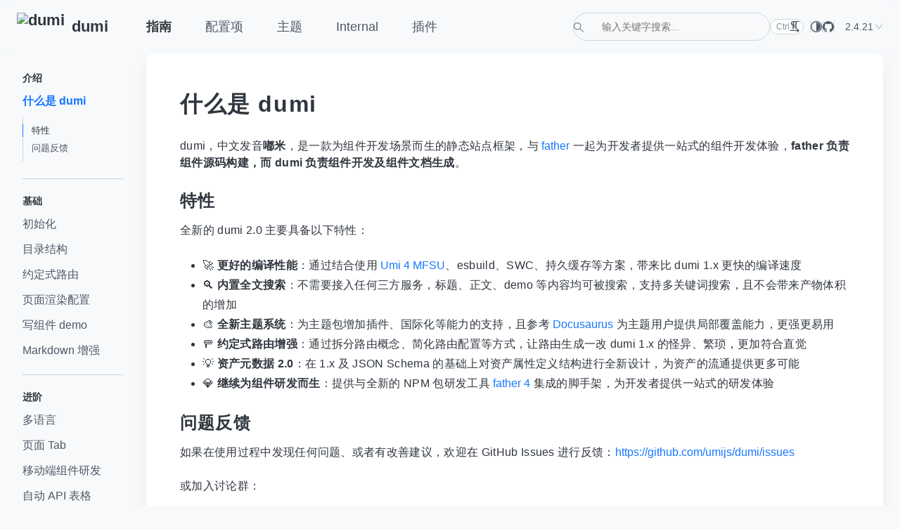

--- FILE ---
content_type: text/html; charset=utf-8
request_url: https://d.umijs.org/guide
body_size: 5670
content:
<!DOCTYPE html><html lang="en"><head><meta charSet="utf-8"/><meta name="viewport" content="width=device-width, initial-scale=1"/><link rel="preload" as="script" fetchPriority="low" href="/umi.21e21331.js"/><script crossorigin="anonymous" async="" src="//www.googletagmanager.com/gtag/js?id=G-GX2S89BMXB"></script><script crossorigin="anonymous" src="https://gw.alipayobjects.com/os/lib/html2sketch/1.0.1/dist/html2sketch.min.js" async=""></script><link rel="shortcut icon" href="https://gw.alipayobjects.com/zos/bmw-prod/d3e3eb39-1cd7-4aa5-827c-877deced6b7e/lalxt4g3_w256_h256.png"/><link rel="stylesheet" href="/umi.69e5b13d.css"/><script crossorigin="anonymous">window.dataLayer = window.dataLayer || [];
      function gtag(){dataLayer.push(arguments);}
      gtag('js', new Date());
      gtag('config', 'G-GX2S89BMXB');</script><title data-rh="true">什么是 dumi</title>
<meta data-rh="true" property="og:title" content="什么是 dumi"/><meta data-rh="true" name="description" content="dumi，中文发音嘟米，是一款为组件开发场景而生的静态站点框架，与 father 一起为开发者提供一站式的组件开发体验，father 负责组件源码构建，而 dumi 负责组件开发及组件文档生成。"/><meta data-rh="true" property="og:description" content="dumi，中文发音嘟米，是一款为组件开发场景而生的静态站点框架，与 father 一起为开发者提供一站式的组件开发体验，father 负责组件源码构建，而 dumi 负责组件开发及组件文档生成。"/>
<link data-rh="true" rel="canonical" href="https://d.umijs.org/guide"/>
</head><body><noscript><b>Enable JavaScript to run this app.</b></noscript><div id="root"><!--$?--><template id="B:0"></template><div></div><!--/$--></div><script>window.__UMI_LOADER_DATA__ = {}; window.__UMI_METADATA_LOADER_DATA__ = {"headScripts":[{"async":true,"src":"//www.googletagmanager.com/gtag/js?id=G-GX2S89BMXB"},{"content":"window.dataLayer = window.dataLayer || [];\n      function gtag(){dataLayer.push(arguments);}\n      gtag('js', new Date());\n      gtag('config', 'G-GX2S89BMXB');"},{"src":"https://gw.alipayobjects.com/os/lib/html2sketch/1.0.1/dist/html2sketch.min.js","async":true}],"styles":[],"favicons":["https://gw.alipayobjects.com/zos/bmw-prod/d3e3eb39-1cd7-4aa5-827c-877deced6b7e/lalxt4g3_w256_h256.png"],"links":[],"metas":[],"scripts":[]}; window.__UMI_BUILD_ClIENT_CSS__ = '/umi.69e5b13d.css'</script><script src="/umi.21e21331.js" async=""></script><div hidden id="S:0"><!--$?--><template id="B:1"></template><div></div><!--/$--></div><script>$RC=function(b,c,e){c=document.getElementById(c);c.parentNode.removeChild(c);var a=document.getElementById(b);if(a){b=a.previousSibling;if(e)b.data="$!",a.setAttribute("data-dgst",e);else{e=b.parentNode;a=b.nextSibling;var f=0;do{if(a&&8===a.nodeType){var d=a.data;if("/$"===d)if(0===f)break;else f--;else"$"!==d&&"$?"!==d&&"$!"!==d||f++}d=a.nextSibling;e.removeChild(a);a=d}while(a);for(;c.firstChild;)e.insertBefore(c.firstChild,a);b.data="$"}b._reactRetry&&b._reactRetry()}};$RC("B:0","S:0")</script><link rel="preload" as="image" href="https://gw.alipayobjects.com/zos/bmw-prod/d3e3eb39-1cd7-4aa5-827c-877deced6b7e/lalxt4g3_w256_h256.png"/><div hidden id="S:1"><div class="dumi-default-doc-layout"><div class="dumi-default-header"><div class="dumi-default-header-content"><section class="dumi-default-header-left"><a class="dumi-default-logo" href="/"><img src="https://gw.alipayobjects.com/zos/bmw-prod/d3e3eb39-1cd7-4aa5-827c-877deced6b7e/lalxt4g3_w256_h256.png" alt="dumi"/>dumi</a></section><section class="dumi-default-header-right"><ul class="dumi-default-navbar"><li><a class="active" href="/guide">指南</a></li><li><a href="/config">配置项</a></li><li><a href="/theme">主题</a></li><li><a href="/__internal">Internal</a></li><li><a href="/plugin">插件</a></li></ul><div class="dumi-default-header-right-aside"><div class="dumi-default-search-bar"><svg viewBox="64 64 896 896" class="dumi-default-search-bar-svg"><path d="M909.6 854.5 649.9 594.8C690.2 542.7 712 479 712 412c0-80.2-31.3-155.4-87.9-212.1-56.6-56.7-132-87.9-212.1-87.9s-155.5 31.3-212.1 87.9C143.2 256.5 112 331.8 112 412c0 80.1 31.3 155.5 87.9 212.1C256.5 680.8 331.8 712 412 712c67 0 130.6-21.8 182.7-62l259.7 259.6a8.2 8.2 0 0 0 11.6 0l43.6-43.5a8.2 8.2 0 0 0 0-11.6zM570.4 570.4C528 612.7 471.8 636 412 636s-116-23.3-158.4-65.6C211.3 528 188 471.8 188 412s23.3-116.1 65.6-158.4C296 211.3 352.2 188 412 188s116.1 23.2 158.4 65.6S636 352.2 636 412s-23.3 116.1-65.6 158.4z"></path></svg><input class="dumi-default-search-bar-input" placeholder="输入关键字搜索..."/><span class="dumi-default-search-shortcut">⌘<!-- --> K</span></div><button type="button" class="dumi-default-rtl-switch" data-dumi-tooltip="LTR" data-dumi-tooltip-bottom="true"><svg viewBox="0 0 14 16"><path d="M5.003 6.39v3.594c0 .4.275.674.674.674.4 0 .674-.274.674-.674V1.323h1.997v8.661c0 .4.274.674.674.674s.674-.274.674-.674V1.323h3.295c.399 0 .674-.275.674-.674 0-.4-.275-.649-.674-.649H4.928C3.131 0 1.733 1.398 1.733 3.195S3.206 6.39 5.003 6.39Zm0-5.067v3.72c-1.073 0-1.922-.8-1.922-1.873s.799-1.847 1.922-1.847ZM1.01 12.655h10.26l-.8-.674c-.274-.2-.324-.674-.124-.923.2-.275.674-.325.923-.125l1.997 1.597c.275.275.4.525.4.874 0 .325-.125.674-.4.874l-1.997 1.597a.829.829 0 0 1-.399.125.59.59 0 0 1-.524-.275c-.2-.274-.2-.723.125-.923l.998-.799H1.009c-.399 0-.674-.274-.674-.674 0-.424.275-.674.674-.674Z"></path></svg></button><span class="dumi-default-color-switch" data-dumi-tooltip="跟随系统" data-dumi-tooltip-bottom="true"><svg viewBox="0 0 16 16"><path d="M14.595 8a6.595 6.595 0 1 1-13.19 0 6.595 6.595 0 0 1 13.19 0ZM8 0a8 8 0 1 0 0 16A8 8 0 0 0 8 0Zm0 2.014v11.972A5.986 5.986 0 0 0 8 2.014Z"></path></svg><select><option value="light">亮色模式</option><option value="dark">暗色模式</option><option value="auto" selected="">跟随系统</option></select></span><a class="dumi-default-icon" data-dumi-tooltip="GitHub" data-dumi-tooltip-bottom="true" target="_blank" href="https://github.com/umijs/dumi" rel="noreferrer"><svg viewBox="64 64 896 896"><path d="M511.6 76.3C264.3 76.2 64 276.4 64 523.5 64 718.9 189.3 885 363.8 946c23.5 5.9 19.9-10.8 19.9-22.2v-77.5c-135.7 15.9-141.2-73.9-150.3-88.9C215 726 171.5 718 184.5 703c30.9-15.9 62.4 4 98.9 57.9 26.4 39.1 77.9 32.5 104 26 5.7-23.5 17.9-44.5 34.7-60.8-140.6-25.2-199.2-111-199.2-213 0-49.5 16.3-95 48.3-131.7-20.4-60.5 1.9-112.3 4.9-120 58.1-5.2 118.5 41.6 123.2 45.3 33-8.9 70.7-13.6 112.9-13.6 42.4 0 80.2 4.9 113.5 13.9 11.3-8.6 67.3-48.8 121.3-43.9 2.9 7.7 24.7 58.3 5.5 118 32.4 36.8 48.9 82.7 48.9 132.3 0 102.2-59 188.1-200 212.9a127.5 127.5 0 0 1 38.1 91v112.5c.8 9 0 17.9 15 17.9 177.1-59.7 304.6-227 304.6-424.1 0-247.2-200.4-447.3-447.5-447.3z"></path></svg></a><div class="dumi-default-lang-select dumi-version-select"><select><option value="2.4.21" selected="">2.4.21</option><option value="1.x">1.x</option></select><svg viewBox="64 64 896 896"><path d="M884 256h-75c-5.1 0-9.9 2.5-12.9 6.6L512 654.2 227.9 262.6c-3-4.1-7.8-6.6-12.9-6.6h-75c-6.5 0-10.3 7.4-6.5 12.7l352.6 486.1c12.8 17.6 39 17.6 51.7 0l352.6-486.1c3.9-5.3.1-12.7-6.4-12.7z"></path></svg></div></div></section><button type="button" class="dumi-default-header-menu-btn"><svg viewBox="64 64 896 896"><path d="M904 160H120c-4.4 0-8 3.6-8 8v64c0 4.4 3.6 8 8 8h784c4.4 0 8-3.6 8-8v-64c0-4.4-3.6-8-8-8zm0 624H120c-4.4 0-8 3.6-8 8v64c0 4.4 3.6 8 8 8h784c4.4 0 8-3.6 8-8v-64c0-4.4-3.6-8-8-8zm0-312H120c-4.4 0-8 3.6-8 8v64c0 4.4 3.6 8 8 8h784c4.4 0 8-3.6 8-8v-64c0-4.4-3.6-8-8-8z"></path></svg></button></div></div><div class="dumi-default-doc-layout-mobile-bar"><button type="button" class="dumi-default-sidebar-btn"><svg viewBox="64 64 896 896"><path d="M120 230h496c4.4 0 8-3.6 8-8v-56c0-4.4-3.6-8-8-8H120c-4.4 0-8 3.6-8 8v56c0 4.4 3.6 8 8 8zm0 424h496c4.4 0 8-3.6 8-8v-56c0-4.4-3.6-8-8-8H120c-4.4 0-8 3.6-8 8v56c0 4.4 3.6 8 8 8zm784 140H120c-4.4 0-8 3.6-8 8v56c0 4.4 3.6 8 8 8h784c4.4 0 8-3.6 8-8v-56c0-4.4-3.6-8-8-8zm0-424H120c-4.4 0-8 3.6-8 8v56c0 4.4 3.6 8 8 8h784c4.4 0 8-3.6 8-8v-56c0-4.4-3.6-8-8-8z"></path></svg>侧边菜单</button></div><main><div class="dumi-default-sidebar"><dl class="dumi-default-sidebar-group"><dt>介绍</dt><dd><a title="什么是 dumi" aria-current="page" class="active" href="/guide">什么是 dumi</a></dd></dl><dl class="dumi-default-sidebar-group"><dt>基础</dt><dd><a title="初始化" class="" href="/guide/initialize">初始化</a></dd><dd><a title="目录结构" class="" href="/guide/project-structure">目录结构</a></dd><dd><a title="约定式路由" class="" href="/guide/conventional-routing">约定式路由</a></dd><dd><a title="页面渲染配置" class="" href="/guide/page-config">页面渲染配置</a></dd><dd><a title="写组件 demo" class="" href="/guide/write-demo">写组件 demo</a></dd><dd><a title="Markdown 增强" class="" href="/guide/markdown">Markdown 增强</a></dd></dl><dl class="dumi-default-sidebar-group"><dt>进阶</dt><dd><a title="多语言" class="" href="/guide/i18n">多语言</a></dd><dd><a title="页面 Tab" class="" href="/guide/page-tab">页面 Tab</a></dd><dd><a title="移动端组件研发" class="" href="/guide/mobile-library">移动端组件研发</a></dd><dd><a title="自动 API 表格" class="" href="/guide/auto-api-table">自动 API 表格</a></dd></dl><dl class="dumi-default-sidebar-group"><dt>使用vue</dt><dd><a title="安装插件" class="" href="/guide/vue">安装插件</a></dd><dd><a title="自动 API 表格" class="" href="/guide/vue-api-table">自动 API 表格</a></dd></dl><dl class="dumi-default-sidebar-group"><dt>其他</dt><dd><a title="命令行" class="" href="/guide/commands">命令行</a></dd><dd><a title="从 dumi 1.x 升级" class="" href="/guide/upgrading">从 dumi 1.x 升级</a></dd><dd><a title="常见问题" class="" href="/guide/faq">常见问题</a></dd></dl></div><div class="dumi-default-content"><article><!--$?--><template id="B:2"></template><div></div><!--/$--></article><footer class="dumi-default-content-footer"><dl><dd><svg viewBox="64 64 896 896"><path d="M512 64C264.6 64 64 264.6 64 512s200.6 448 448 448 448-200.6 448-448S759.4 64 512 64zm0 820c-205.4 0-372-166.6-372-372s166.6-372 372-372 372 166.6 372 372-166.6 372-372 372z"></path><path d="M686.7 638.6 544.1 535.5V288c0-4.4-3.6-8-8-8H488c-4.4 0-8 3.6-8 8v275.4c0 2.6 1.2 5 3.3 6.5l165.4 120.6c3.6 2.6 8.6 1.8 11.2-1.7l28.6-39c2.6-3.7 1.8-8.7-1.8-11.2z"></path></svg><span class="dumi-default-mobile-hidden">最后更新时间：</span><time dateTime=""></time></dd><dd><a target="_blank" href="https://github.com/umijs/dumi/edit/master/docs/guide/index.md" rel="noreferrer"><svg viewBox="64 64 896 896"><path d="M257.7 752c2 0 4-.2 6-.5L431.9 722c2-.4 3.9-1.3 5.3-2.8l423.9-423.9a9.96 9.96 0 0 0 0-14.1L694.9 114.9c-1.9-1.9-4.4-2.9-7.1-2.9s-5.2 1-7.1 2.9L256.8 538.8c-1.5 1.5-2.4 3.3-2.8 5.3l-29.5 168.2a33.5 33.5 0 0 0 9.4 29.8c6.6 6.4 14.9 9.9 23.8 9.9zm67.4-174.4L687.8 215l73.3 73.3-362.7 362.6-88.9 15.7 15.6-89zM880 836H144c-17.7 0-32 14.3-32 32v36c0 4.4 3.6 8 8 8h784c4.4 0 8-3.6 8-8v-36c0-17.7-14.3-32-32-32z"></path></svg>帮助改进此文档</a></dd></dl><nav></nav></footer><div class="dumi-default-footer">Open-source MIT Licensed | Copyright © 2019-present
<br />
Powered by self</div></div></main></div></div><script>$RC("B:1","S:1")</script><link rel="preload" as="image" href="https://mdn.alipayobjects.com/huamei_i7qs1c/afts/img/A*T94jRZmW1fgAAAAAAAAAAAAADs-oAQ"/><div hidden id="S:2"><!--$--><div class="markdown"><h1 id="什么是-dumi"><a aria-hidden="true" tabindex="-1" href="#什么是-dumi"><span class="icon icon-link"></span></a>什么是 dumi</h1><p>dumi，中文发音<strong>嘟米</strong>，是一款为组件开发场景而生的静态站点框架，与 <a href="https://github.com/umijs/father">father</a> 一起为开发者提供一站式的组件开发体验，<strong>father 负责组件源码构建，而 dumi 负责组件开发及组件文档生成</strong>。</p><h2 id="特性"><a aria-hidden="true" tabindex="-1" href="#特性"><span class="icon icon-link"></span></a>特性</h2><p>全新的 dumi 2.0 主要具备以下特性：</p><ul><li>🚀 <strong>更好的编译性能</strong>：通过结合使用 <a href="https://umijs.org/blog/mfsu-faster-than-vite" target="_blank" rel="noreferrer">Umi 4 MFSU</a>、esbuild、SWC、持久缓存等方案，带来比 dumi 1.x 更快的编译速度</li><li>🔍 <strong>内置全文搜索</strong>：不需要接入任何三方服务，标题、正文、demo 等内容均可被搜索，支持多关键词搜索，且不会带来产物体积的增加</li><li>🎨 <strong>全新主题系统</strong>：为主题包增加插件、国际化等能力的支持，且参考 <a href="https://docusaurus.io/docs/swizzling" target="_blank" rel="noreferrer">Docusaurus</a> 为主题用户提供局部覆盖能力，更强更易用</li><li>🚥 <strong>约定式路由增强</strong>：通过拆分路由概念、简化路由配置等方式，让路由生成一改 dumi 1.x 的怪异、繁琐，更加符合直觉</li><li>💡 <strong>资产元数据 2.0</strong>：在 1.x 及 JSON Schema 的基础上对资产属性定义结构进行全新设计，为资产的流通提供更多可能</li><li>💎 <strong>继续为组件研发而生</strong>：提供与全新的 NPM 包研发工具 <a href="https://github.com/umijs/father" target="_blank" rel="noreferrer">father 4</a> 集成的脚手架，为开发者提供一站式的研发体验</li></ul><h2 id="问题反馈"><a aria-hidden="true" tabindex="-1" href="#问题反馈"><span class="icon icon-link"></span></a>问题反馈</h2><p>如果在使用过程中发现任何问题、或者有改善建议，欢迎在 GitHub Issues 进行反馈：<a href="https://github.com/umijs/dumi/issues">https://github.com/umijs/dumi/issues</a></p><p>或加入讨论群：</p><div>
  <img data-type="dingtalk" src="https://mdn.alipayobjects.com/huamei_i7qs1c/afts/img/A*T94jRZmW1fgAAAAAAAAAAAAADs-oAQ" width="300"/></div></div><!--/$--></div><script>$RC("B:2","S:2")</script></body></html>

--- FILE ---
content_type: text/css; charset=utf-8
request_url: https://d.umijs.org/umi.69e5b13d.css
body_size: 47191
content:
[data-prefers-color=dark] body{color:#fff}li:has(a[href*=__internal]),dd:has(a[href*=__internal]){display:none}.dumi-default-container.markdown{padding:18px 0;padding-inline-start:44px;padding-inline-end:16px;border-radius:4px}.dumi-default-container.markdown:not(:first-child){margin-bottom:24px}.dumi-default-container.markdown:not(:last-child){margin-top:32px}.dumi-default-container.markdown>svg{float:left;fill:currentcolor;margin-inline-start:-26px;width:18px}[data-direction=rtl] .dumi-default-container.markdown>svg{float:right}.dumi-default-container.markdown>h4{clear:none;margin:0 0 12px;font-size:15px;line-height:17px}.dumi-default-container.markdown>section{font-size:15px}.dumi-default-container.markdown[data-type=info]{background:#ecf4ff}.dumi-default-container.markdown[data-type=info]>h4,.dumi-default-container.markdown[data-type=info]>svg{color:#3367af}.dumi-default-container.markdown[data-type=info]>section{color:#496a99}[data-prefers-color=dark] .dumi-default-container.markdown[data-type=info]{background:#001c44}[data-prefers-color=dark] .dumi-default-container.markdown[data-type=info]>h4,[data-prefers-color=dark] .dumi-default-container.markdown[data-type=info]>svg{color:#5e8ed0}[data-prefers-color=dark] .dumi-default-container.markdown[data-type=info]>section{color:#7391bc}.dumi-default-container.markdown[data-type=warning]{background:#fff3da}.dumi-default-container.markdown[data-type=warning]>h4,.dumi-default-container.markdown[data-type=warning]>svg{color:#b78314}.dumi-default-container.markdown[data-type=warning]>section{color:#9e7a2d}[data-prefers-color=dark] .dumi-default-container.markdown[data-type=warning]{background:#2d1f00}[data-prefers-color=dark] .dumi-default-container.markdown[data-type=warning]>h4,[data-prefers-color=dark] .dumi-default-container.markdown[data-type=warning]>svg{color:#cd9417}[data-prefers-color=dark] .dumi-default-container.markdown[data-type=warning]>section{color:#b78c2e}.dumi-default-container.markdown[data-type=success]{background:#dff8e7}.dumi-default-container.markdown[data-type=success]>h4,.dumi-default-container.markdown[data-type=success]>svg{color:#238241}.dumi-default-container.markdown[data-type=success]>section{color:#357047}[data-prefers-color=dark] .dumi-default-container.markdown[data-type=success]{background:#082210}[data-prefers-color=dark] .dumi-default-container.markdown[data-type=success]>h4,[data-prefers-color=dark] .dumi-default-container.markdown[data-type=success]>svg{color:#2a9a4d}[data-prefers-color=dark] .dumi-default-container.markdown[data-type=success]>section{color:#3d8654}.dumi-default-container.markdown[data-type=error]{background:#fdf4f5}.dumi-default-container.markdown[data-type=error]>h4,.dumi-default-container.markdown[data-type=error]>svg{color:#b23642}.dumi-default-container.markdown[data-type=error]>section{color:#955359}[data-prefers-color=dark] .dumi-default-container.markdown[data-type=error]{background:#2a060a}[data-prefers-color=dark] .dumi-default-container.markdown[data-type=error]>h4,[data-prefers-color=dark] .dumi-default-container.markdown[data-type=error]>svg{color:#c6414e}[data-prefers-color=dark] .dumi-default-container.markdown[data-type=error]>section{color:#ad5962}.dumi-default-previewer{margin:24px 0 32px;border:1px solid #e4e9ec;border-radius:4px;background-color:inherit}[data-prefers-color=dark] .dumi-default-previewer{border-color:#2a353c}[data-dumi-demo-grid] .dumi-default-previewer{margin:0 0 16px}[data-dumi-demo-grid] .dumi-default-previewer:first-child{margin-top:24px}[data-dumi-demo-grid] .dumi-default-previewer:last-child{margin-bottom:32px}.dumi-default-previewer-demo{border-top-left-radius:2px;border-top-right-radius:2px;padding:40px 24px}.dumi-default-previewer-demo>iframe{display:block;width:100%;height:300px;border:0}.dumi-default-previewer-demo[data-iframe]{position:relative;padding:0;border-top:24px solid #e4e9ec;box-sizing:border-box}[data-prefers-color=dark] .dumi-default-previewer-demo[data-iframe]{border-top-color:#2a353c}.dumi-default-previewer-demo[data-iframe]:after{content:"";position:absolute;top:-19px;left:8px;display:inline-block;width:12px;height:12px;border-radius:50%;background-color:#fd6458;box-shadow:20px 0 #ffbf2b,40px 0 #24cc3d}.dumi-default-previewer-demo[data-transform]{transform:translate(0)}.dumi-default-previewer-demo[data-compact]{padding:0}.dumi-default-previewer-demo[data-error][data-compact]{min-height:30px}.dumi-default-previewer-demo[data-error][data-compact]+.dumi-default-previewer-demo-error{border-top-left-radius:3px;border-top-right-radius:3px}.dumi-default-previewer-demo[data-loading]{position:relative}.dumi-default-previewer-demo[data-loading]:before{position:absolute;top:50%;left:50%;content:"";display:block;height:28px;max-height:90%;aspect-ratio:1;border-radius:50%;border:2.8px solid;border-color:#1677ff transparent;box-sizing:border-box;animation:dumi-previewer-loading 1s infinite;transform:translate(-50%,-50%)}[data-prefers-color=dark] .dumi-default-previewer-demo[data-loading]:before{border-color:#0053c8 transparent}@keyframes dumi-previewer-loading{to{transform:translate(-50%,-50%) rotate(.5turn)}}.dumi-default-previewer-demo[data-loading]>*{opacity:.3!important}.dumi-default-previewer-demo-error{position:relative;margin-top:-30px;height:30px;padding:0 24px;line-height:30px;color:#b23642;font-size:13px;white-space:nowrap;text-overflow:ellipsis;background:#fdf4f5;box-sizing:border-box;overflow:hidden}[data-prefers-color=dark] .dumi-default-previewer-demo-error{color:#c6414e;background:#2a060a}[data-prefers-color=dark] .dumi-default-previewer-demo-error>svg{fill:#c6414e}.dumi-default-previewer-demo-error>svg{width:14px;padding-right:4px;fill:#ce1f31;vertical-align:-.14em}.dumi-default-previewer-meta{border-top:1px solid #e4e9ec}[data-prefers-color=dark] .dumi-default-previewer-meta{border-top-color:#2a353c}.dumi-default-previewer-desc{position:relative}.dumi-default-previewer-desc>.markdown{padding:14px 24px;border-bottom:1px dashed #e4e9ec}[data-prefers-color=dark] .dumi-default-previewer-desc>.markdown{border-bottom-color:#2a353c}.dumi-default-previewer-desc>h5{position:absolute;top:-7px;left:20px;margin:0;padding:0 4px;display:inline-block;font-size:14px;line-height:1;font-weight:700;background:linear-gradient(to top,#fff,#fff 50%,#fff0) 100%}[data-prefers-color=dark] .dumi-default-previewer-desc>h5{background:linear-gradient(to top,#000000f2,#000000f2 50%,#0000) 100%}.dumi-default-previewer-desc>h5>a{color:#30363f}[data-prefers-color=dark] .dumi-default-previewer-desc>h5>a{color:#c6c9cd}.dumi-default-previewer-desc>h5>a:not(:hover){text-decoration:none}.dumi-default-previewer-desc>h5>a>strong{float:inline-start;padding-inline-end:8px;color:#d59200;font-size:12px;line-height:15px}[data-prefers-color=dark] .dumi-default-previewer-desc>h5>a>strong{color:#895e00}.dumi-default-previewer[data-active]{box-shadow:0 0 0 4px #1677ff1a;border-color:#7cb3ff}[data-prefers-color=dark] .dumi-default-previewer[data-active]{box-shadow:0 0 0 4px #0053c81a;border-color:#002962}.dumi-default-previewer[data-debug]{border-color:#ffc23c}[data-prefers-color=dark] .dumi-default-previewer[data-debug]{border-color:#231800}.dumi-default-previewer[data-debug][data-active]{box-shadow:0 0 0 4px #d592001a}[data-prefers-color=dark] .dumi-default-previewer[data-debug][data-active]{box-shadow:0 0 0 4px #895e001a}.dumi-default-tabs-nav{position:relative;display:flex;padding:0 12px}.dumi-default-tabs-nav:after{content:"";position:absolute;left:0;bottom:0;width:100%;height:0;border-bottom:1px dashed #e4e9ec}[data-prefers-color=dark] .dumi-default-tabs-nav:after{border-bottom-color:#2a353c}.dumi-default-tabs-nav-wrap{display:flex;white-space:nowrap;overflow:hidden}.dumi-default-tabs-nav-wrap.dumi-default-tabs-nav-wrap-ping-left{box-shadow:5px 0 5px -5px #0000001a inset}.dumi-default-tabs-nav-wrap.dumi-default-tabs-nav-wrap-ping-right~*>.dumi-default-tabs-nav-more{box-shadow:0 0 5px #0000001a}.dumi-default-tabs-nav-list{position:relative;z-index:1;display:flex;transition:transform .2s}.dumi-default-tabs-nav-more{height:100%;cursor:pointer;background:none;border:0;transition:box-shadow .2s}.dumi-default-tabs-tab{display:flex;margin:0 12px}.dumi-default-tabs-tab-btn{padding:0;color:#4f5866;font-size:14px;line-height:36px;border:0;outline:none;background:transparent;box-sizing:border-box;cursor:pointer;transition:all .2s}[data-prefers-color=dark] .dumi-default-tabs-tab-btn{color:#8590a0}.dumi-default-tabs-tab-btn:hover{color:#30363f}[data-prefers-color=dark] .dumi-default-tabs-tab-btn:hover{color:#c6c9cd}.dumi-default-tabs-tab-active .dumi-default-tabs-tab-btn{color:#30363f}[data-prefers-color=dark] .dumi-default-tabs-tab-active .dumi-default-tabs-tab-btn{color:#c6c9cd}.dumi-default-tabs-ink-bar{position:absolute;height:1px;background:#1677ff;transition:left .2s,width .2s;pointer-events:none;bottom:0}[data-prefers-color=dark] .dumi-default-tabs-ink-bar{background:#0053c8}.dumi-default-tabs-dropdown{position:absolute;background:inherit;border:1px solid #d0d5d8;max-height:200px;overflow:auto}[data-prefers-color=dark] .dumi-default-tabs-dropdown{border-color:#1c2022}.dumi-default-tabs-dropdown>ul{list-style:none;margin:0;padding:0}.dumi-default-tabs-dropdown>ul>li{padding:4px 12px;font-size:14px;cursor:pointer}.dumi-default-tabs-dropdown>ul>li:hover{color:#1677ff}[data-prefers-color=dark] .dumi-default-tabs-dropdown>ul>li:hover{color:#0053c8}.dumi-default-tabs-dropdown>ul>li:not(:last-child){border-bottom:1px dashed #d0d5d8}[data-prefers-color=dark] .dumi-default-tabs-dropdown>ul>li:not(:last-child){border-bottom-color:#1c2022}.dumi-default-tabs-dropdown-hidden,.dumi-default-tabs-tabpane-hidden{display:none}code[class*=language-],pre[class*=language-]{background:#fafafa;color:#383a42;font-family:Fira Code,Fira Mono,Menlo,Consolas,DejaVu Sans Mono,monospace;direction:ltr;text-align:left;white-space:pre;word-spacing:normal;word-break:normal;line-height:1.5;tab-size:2;hyphens:none}code[class*=language-]::selection,code[class*=language-] *::selection,pre[class*=language-] *::selection{background:#e5e5e6;color:inherit}pre[class*=language-]{padding:1em;margin:.5em 0;overflow:auto;border-radius:.3em}:not(pre)>code[class*=language-]{padding:.2em .3em;border-radius:.3em;white-space:normal}.token.comment,.token.prolog,.token.cdata{color:#a0a1a7}.token.doctype,.token.punctuation,.token.entity{color:#383a42}.token.attr-name,.token.class-name,.token.boolean,.token.constant,.token.number,.token.atrule{color:#b76b01}.token.keyword{color:#a626a4}.token.property,.token.tag,.token.symbol,.token.deleted,.token.important{color:#e45649}.token.selector,.token.string,.token.char,.token.builtin,.token.inserted,.token.regex,.token.attr-value,.token.attr-value>.token.punctuation{color:#50a14f}.token.variable,.token.operator,.token.function{color:#4078f2}.token.url{color:#0184bc}.token.attr-value>.token.punctuation.attr-equals,.token.special-attr>.token.attr-value>.token.value.css{color:#383a42}.language-css .token.selector{color:#e45649}.language-css .token.property{color:#383a42}.language-css .token.function,.language-css .token.url>.token.function{color:#0184bc}.language-css .token.url>.token.string.url{color:#50a14f}.language-css .token.important,.language-css .token.atrule .token.rule,.language-javascript .token.operator{color:#a626a4}.language-javascript .token.template-string>.token.interpolation>.token.interpolation-punctuation.punctuation{color:#ca1243}.language-json .token.operator{color:#383a42}.language-json .token.null.keyword{color:#b76b01}.language-markdown .token.url,.language-markdown .token.url>.token.operator,.language-markdown .token.url-reference.url>.token.string{color:#383a42}.language-markdown .token.url>.token.content{color:#4078f2}.language-markdown .token.url>.token.url,.language-markdown .token.url-reference.url{color:#0184bc}.language-markdown .token.blockquote.punctuation,.language-markdown .token.hr.punctuation{color:#a0a1a7;font-style:italic}.language-markdown .token.code-snippet{color:#50a14f}.language-markdown .token.bold .token.content{color:#b76b01}.language-markdown .token.italic .token.content{color:#a626a4}.language-markdown .token.strike .token.content,.language-markdown .token.strike .token.punctuation,.language-markdown .token.list.punctuation,.language-markdown .token.title.important>.token.punctuation{color:#e45649}.token.bold{font-weight:700}.token.comment,.token.italic{font-style:italic}.token.entity{cursor:help}.token.namespace{opacity:.8}.token.token.tab:not(:empty):before,.token.token.cr:before,.token.token.lf:before,.token.token.space:before{color:#383a4233}div.code-toolbar>.toolbar.toolbar>.toolbar-item{margin-right:.4em}div.code-toolbar>.toolbar.toolbar>.toolbar-item>button,div.code-toolbar>.toolbar.toolbar>.toolbar-item>a,div.code-toolbar>.toolbar.toolbar>.toolbar-item>span{background:#e5e5e6;color:#696c77;padding:.1em .4em;border-radius:.3em}div.code-toolbar>.toolbar.toolbar>.toolbar-item>button:hover,div.code-toolbar>.toolbar.toolbar>.toolbar-item>button:focus,div.code-toolbar>.toolbar.toolbar>.toolbar-item>a:hover,div.code-toolbar>.toolbar.toolbar>.toolbar-item>a:focus,div.code-toolbar>.toolbar.toolbar>.toolbar-item>span:hover,div.code-toolbar>.toolbar.toolbar>.toolbar-item>span:focus{background:#c6c7c7;color:#383a42}.line-highlight.line-highlight{background:#383a420d}.line-highlight.line-highlight:before,.line-highlight.line-highlight[data-end]:after{background:#e5e5e6;color:#383a42;padding:.1em .6em;border-radius:.3em;box-shadow:0 2px #0003}pre[id].linkable-line-numbers.linkable-line-numbers span.line-numbers-rows>span:hover:before{background-color:#383a420d}.line-numbers.line-numbers .line-numbers-rows,.command-line .command-line-prompt{border-right-color:#383a4233}.line-numbers .line-numbers-rows>span:before,.command-line .command-line-prompt>span:before{color:#9d9d9f}.rainbow-braces .token.token.punctuation.brace-level-1,.rainbow-braces .token.token.punctuation.brace-level-5,.rainbow-braces .token.token.punctuation.brace-level-9{color:#e45649}.rainbow-braces .token.token.punctuation.brace-level-2,.rainbow-braces .token.token.punctuation.brace-level-6,.rainbow-braces .token.token.punctuation.brace-level-10{color:#50a14f}.rainbow-braces .token.token.punctuation.brace-level-3,.rainbow-braces .token.token.punctuation.brace-level-7,.rainbow-braces .token.token.punctuation.brace-level-11{color:#4078f2}.rainbow-braces .token.token.punctuation.brace-level-4,.rainbow-braces .token.token.punctuation.brace-level-8,.rainbow-braces .token.token.punctuation.brace-level-12{color:#a626a4}pre.diff-highlight>code .token.token.deleted:not(.prefix),pre>code.diff-highlight .token.token.deleted:not(.prefix){background-color:#ff526626}pre.diff-highlight>code .token.token.deleted:not(.prefix)::selection,pre.diff-highlight>code .token.token.deleted:not(.prefix) *::selection,pre>code.diff-highlight .token.token.deleted:not(.prefix)::selection,pre>code.diff-highlight .token.token.deleted:not(.prefix) *::selection{background-color:#fb566940}pre.diff-highlight>code .token.token.inserted:not(.prefix),pre>code.diff-highlight .token.token.inserted:not(.prefix){background-color:#1aff5b26}pre.diff-highlight>code .token.token.inserted:not(.prefix)::selection,pre.diff-highlight>code .token.token.inserted:not(.prefix) *::selection,pre>code.diff-highlight .token.token.inserted:not(.prefix)::selection,pre>code.diff-highlight .token.token.inserted:not(.prefix) *::selection{background-color:#38e06240}.prism-previewer.prism-previewer:before,.prism-previewer-gradient.prism-previewer-gradient div{border-color:hsl(0,0,95%)}.prism-previewer-color.prism-previewer-color:before,.prism-previewer-gradient.prism-previewer-gradient div,.prism-previewer-easing.prism-previewer-easing:before{border-radius:.3em}.prism-previewer.prism-previewer:after{border-top-color:hsl(0,0,95%)}.prism-previewer-flipped.prism-previewer-flipped.after{border-bottom-color:hsl(0,0,95%)}.prism-previewer-angle.prism-previewer-angle:before,.prism-previewer-time.prism-previewer-time:before,.prism-previewer-easing.prism-previewer-easing{background:#fff}.prism-previewer-angle.prism-previewer-angle circle,.prism-previewer-time.prism-previewer-time circle{stroke:#383a42;stroke-opacity:1}.prism-previewer-easing.prism-previewer-easing circle,.prism-previewer-easing.prism-previewer-easing path,.prism-previewer-easing.prism-previewer-easing line{stroke:#383a42}.prism-previewer-easing.prism-previewer-easing circle{fill:transparent}[data-prefers-color=dark] .token.doctype,[data-prefers-color=dark] .token.punctuation,[data-prefers-color=dark] .token.entity,[data-prefers-color=dark] code[class*=language-],[data-prefers-color=dark] pre[class*=language-]{color:#8590a0}[data-prefers-color=dark] .token.comment,[data-prefers-color=dark] .token.prolog,[data-prefers-color=dark] .token.cdata{color:#616d7f}.dumi-default-source-code{position:relative;background-color:#fbfcfd;border-bottom-left-radius:4px;border-bottom-right-radius:4px}.dumi-default-source-code-scroll-container{overflow:auto;width:100%;height:100%}.dumi-default-source-code-scroll-content{position:relative;width:max-content;height:max-content;min-width:100%;min-height:100%}.dumi-default-source-code-scroll-content>pre.prism-code{width:max-content;position:relative;overflow:visible}.dumi-default-source-code>pre.prism-code{overflow:auto}.dumi-default-source-code>pre.prism-code,.dumi-default-source-code-scroll-content>pre.prism-code{margin:0;padding:18px 24px;font-size:14px;line-height:1.58;direction:ltr;background:transparent}.dumi-default-source-code>pre.prism-code:before,.dumi-default-source-code-scroll-content>pre.prism-code:before,.dumi-default-source-code>pre.prism-code:after,.dumi-default-source-code-scroll-content>pre.prism-code:after{content:none}.dumi-default-source-code>pre.prism-code>.highlighted,.dumi-default-source-code-scroll-content>pre.prism-code>.highlighted{position:relative;width:calc(100% + 24px);background-color:#eeeff0}.dumi-default-source-code>pre.prism-code>.highlighted .line-cell,.dumi-default-source-code-scroll-content>pre.prism-code>.highlighted .line-cell{position:relative}.dumi-default-source-code>pre.prism-code>.highlighted .line-cell:after,.dumi-default-source-code-scroll-content>pre.prism-code>.highlighted .line-cell:after{content:"";position:absolute;top:0;right:-24px;bottom:0;width:24px;background-color:#eeeff0}.dumi-default-source-code>pre.prism-code>.highlighted:after,.dumi-default-source-code-scroll-content>pre.prism-code>.highlighted:after{content:"";position:absolute;top:0;left:-24px;bottom:0;width:24px;background-color:#eeeff0}.dumi-default-source-code>pre.prism-code>.wrap,.dumi-default-source-code-scroll-content>pre.prism-code>.wrap{display:table-row}.dumi-default-source-code>pre.prism-code>.wrap>.token-line-num,.dumi-default-source-code-scroll-content>pre.prism-code>.wrap>.token-line-num{display:table-cell;text-align:right;padding-right:1em;user-select:none;opacity:.5}.dumi-default-source-code>pre.prism-code>.wrap>.line-cell,.dumi-default-source-code-scroll-content>pre.prism-code>.wrap>.line-cell{display:table-cell;width:100%}.dumi-default-source-code-copy{position:absolute;z-index:2;top:9px;right:12px;display:inline-block;padding:8px 12px;background-color:#fbfcfdcc;border:0;border-radius:2px;cursor:pointer;transition:all .2s}.dumi-default-source-code-copy>svg{width:16px;fill:#98a3aa;transition:fill .2s}[data-prefers-color=dark] .dumi-default-source-code-copy>svg{fill:#4a545a}.dumi-default-source-code-copy:hover>svg{fill:#7c8a93}[data-prefers-color=dark] .dumi-default-source-code-copy:hover>svg{fill:#616e75}.dumi-default-source-code-copy[data-copied]>svg{fill:#208a41}[data-prefers-color=dark] .dumi-default-source-code-copy[data-copied]>svg{fill:#124c24}.dumi-default-source-code:not(:hover) .dumi-default-source-code-copy{opacity:0;visibility:hidden}.dumi-default-source-code-language{position:absolute;top:2px;right:8px;z-index:2;font-size:12px;font-weight:500;user-select:none;color:#8a9099;transition:color .4s,opacity .4s}.dumi-default-source-code:hover .dumi-default-source-code-language{opacity:0;visibility:hidden}[data-prefers-color=dark] .dumi-default-source-code{background-color:#020305}[data-prefers-color=dark] .dumi-default-source-code-copy{background-color:#02030533}[data-prefers-color=dark] .dumi-default-source-code>pre.prism-code>.highlighted{background-color:#1c1d1e}[data-prefers-color=dark] .dumi-default-source-code>pre.prism-code>.highlighted:after{background-color:#1c1d1e}[data-prefers-color=dark] .dumi-default-source-code>pre.prism-code>.highlighted .line-cell:after{background-color:#1c1d1e}.dumi-default-source-code-editor{position:relative}.dumi-default-source-code-editor-textarea{position:absolute;z-index:1;display:block;top:0;left:0;width:100%;height:100%;color:transparent;caret-color:#30363f;overflow-wrap:normal;white-space:pre;box-sizing:border-box;background:transparent;opacity:1;border:0;resize:none;outline:none;overflow:hidden;border-bottom-left-radius:3px;border-bottom-right-radius:3px}[data-prefers-color=dark] .dumi-default-source-code-editor-textarea{caret-color:#c6c9cd}[data-prefers-color=dark] .dumi-default-source-code-editor-textarea:focus::selection{background-color:#0053c84d}.dumi-default-source-code-editor:after{content:"";position:absolute;z-index:0;top:0;left:0;width:100%;height:100%;border-bottom-left-radius:3px;border-bottom-right-radius:3px;pointer-events:none}.dumi-default-source-code-editor:focus-within:after{box-shadow:0 0 0 1px #1677ff inset}[data-prefers-color=dark] .dumi-default-source-code-editor:focus-within:after{box-shadow:0 0 0 1px #0053c8 inset}[data-dumi-tooltip]{position:relative}[data-dumi-tooltip]:before,[data-dumi-tooltip]:after{position:absolute;bottom:100%;left:50%;transform:translate(-50%);display:inline-block;opacity:.7;pointer-events:none;transition:all .2s}[data-dumi-tooltip]:before{content:attr(data-dumi-tooltip);min-width:30px;margin-bottom:8px;padding:5px 8px;color:#fff;font-size:13px;line-height:1.1;white-space:nowrap;background-color:#000;border-radius:2px;box-shadow:0 4px 10px #0000001a;box-sizing:border-box}[data-prefers-color=dark] [data-dumi-tooltip]:before{background-color:#222}[data-dumi-tooltip]:after{content:"";width:0;height:0;border:4px solid transparent;border-top-color:#000}[data-prefers-color=dark] [data-dumi-tooltip]:after{border-top-color:#222}[data-dumi-tooltip]:not(:hover):before,[data-dumi-tooltip]:not(:hover):after{visibility:hidden;opacity:0}[data-dumi-tooltip][data-dumi-tooltip-bottom]:before,[data-dumi-tooltip][data-dumi-tooltip-bottom]:after{bottom:auto;top:100%}[data-dumi-tooltip][data-dumi-tooltip-bottom]:before{margin-top:8px;margin-bottom:0}[data-dumi-tooltip][data-dumi-tooltip-bottom]:after{border-top-color:transparent;border-bottom-color:#000}[data-prefers-color=dark] [data-dumi-tooltip][data-dumi-tooltip-bottom]:after{border-bottom-color:#222}.dumi-default-previewer-actions{display:flex;height:32px;align-items:center;justify-content:center}.dumi-default-previewer-actions:not(:last-child){border-bottom:1px dashed #e4e9ec}[data-prefers-color=dark] .dumi-default-previewer-actions:not(:last-child){border-bottom-color:#2a353c}.dumi-default-previewer-action-btn{display:flex;align-items:center;justify-content:center;width:24px;height:24px;padding:0;border:0;background:transparent;cursor:pointer}.dumi-default-previewer-action-btn>svg{width:16px;fill:#98a3aa;transition:fill .2s}[data-prefers-color=dark] .dumi-default-previewer-action-btn>svg{fill:#4a545a}.dumi-default-previewer-action-btn:hover>svg{fill:#7c8a93}[data-prefers-color=dark] .dumi-default-previewer-action-btn:hover>svg{fill:#616e75}.dumi-default-previewer-action-btn:not(:last-child){margin-inline-end:4px}.dumi-default-previewer-action-sketch>select{position:absolute;-webkit-appearance:none;appearance:none;width:100%;height:100%;opacity:0;cursor:pointer}.dumi-default-previewer-action-sketch[data-copied]>svg{fill:#208a41}.dumi-default-previewer-tabs-single .dumi-default-tabs-nav{display:none}.dumi-default-previewer-editor-tip-btn{position:absolute;-webkit-appearance:none;appearance:none;z-index:2;right:42px;top:9px;padding:8px 12px;cursor:help;background:transparent;border:0;transition:all .2s}.dumi-default-previewer-editor-tip-btn>svg{width:16px;fill:#98a3aa}[data-prefers-color=dark] .dumi-default-previewer-editor-tip-btn>svg{fill:#4a545a}.dumi-default-previewer-editor-tip-btn[data-readonly]>span{position:absolute;top:50%;left:50%;display:block;width:16px;height:2px;background:#98a3aa;transform:rotate(45deg) translate(-50%,120%)}.dumi-default-tabs-tabpane:not(:hover) .dumi-default-previewer-editor-tip-btn{opacity:0;visibility:hidden}.dumi-theme-default-tooltip{position:fixed;min-width:30px;margin-bottom:8px;box-sizing:border-box}.dumi-theme-default-tooltip-hidden{display:none}.dumi-theme-default-tooltip-arrow{border:4px solid transparent;opacity:.7}.dumi-theme-default-tooltip-placement-top .dumi-theme-default-tooltip-arrow{border-top-color:#000;transform:translate(-50%,100%)}.dumi-theme-default-tooltip-bottom .dumi-theme-default-tooltip-arrow{border-bottom-color:#000;transform:translateY(-50%,-100%)}.dumi-theme-default-tooltip-content{padding:5px 8px;color:#fff;font-size:13px;line-height:1.1;white-space:nowrap;background-color:#000;opacity:.7;border-radius:2px;box-shadow:0 4px 10px #0000001a;box-sizing:border-box}[data-prefers-color=dark] .dumi-theme-default-tooltip-content{background-color:#222}.dumi-mobile-previewer-action-qrcode{position:relative}.dumi-mobile-previewer-action-qrcode>canvas{position:absolute;z-index:99999;bottom:120%;left:50%;border:4px solid #fff;box-shadow:0 2px 10px #0000001a;box-sizing:content-box;transition:all .2s ease-in-out;transform:translate(-50%) scale(0);transform-origin:center bottom}.dumi-mobile-previewer-action-qrcode:hover>canvas,.dumi-mobile-previewer-action-qrcode:focus>canvas{transform:translate(-50%) scale(1)}@media only screen and (min-width: 1025px){.dumi-mobile-previewer{--device-width: 375px;position:relative;display:flex;flex-direction:row-reverse}.dumi-mobile-previewer .dumi-default-previewer-demo{border-top-right-radius:3px;border-bottom-right-radius:3px;border-inline-start:solid 1px #e4e9ec;padding:0}[data-prefers-color=dark] .dumi-mobile-previewer .dumi-default-previewer-demo{border-inline-start-color:#2a353c}.dumi-mobile-previewer .dumi-default-previewer-meta{position:absolute;margin-inline-end:1px;top:0;inset-inline:0 var(--device-width);bottom:0;display:flex;align-self:stretch;flex-direction:column;border-top:0}.dumi-mobile-previewer .dumi-default-previewer-actions{position:absolute;top:6px;inset-inline-end:20px;border-bottom:0}.dumi-mobile-previewer .dumi-default-previewer-actions:first-child+.dumi-default-previewer-sources{border-top:1px dashed #e4e9ec;margin-top:42px;overflow:auto}[data-prefers-color=dark] .dumi-mobile-previewer .dumi-default-previewer-actions:first-child+.dumi-default-previewer-sources{border-top-color:#2a353c}.dumi-mobile-previewer .dumi-default-previewer-sources{flex:1 1;height:0}.dumi-mobile-previewer .dumi-default-previewer-tabs{height:100%;display:flex;flex-direction:column}.dumi-mobile-previewer .dumi-default-previewer-tabs .dumi-default-tabs-content,.dumi-mobile-previewer .dumi-default-previewer-tabs .dumi-default-tabs-tabpane{height:100%}.dumi-mobile-previewer .dumi-default-previewer-tabs .dumi-default-tabs-content-holder{flex:1 1;overflow:auto}.dumi-mobile-previewer .dumi-default-previewer-action-btn>svg{width:17px}.dumi-mobile-previewer .dumi-default-previewer-desc>h5{position:static;display:block;padding:14px 24px;background:transparent;border-bottom:1px dashed #e4e9ec}[data-prefers-color=dark] .dumi-mobile-previewer .dumi-default-previewer-desc>h5{border-bottom-color:#2a353c}.dumi-mobile-previewer .dumi-default-previewer-desc>.markdown{font-size:14px}.dumi-mobile-previewer .dumi-default-source-code{height:100%;flex:1 1;min-height:0;overflow:auto;border-bottom-right-radius:0}.dumi-mobile-previewer .dumi-default-source-code-editor{height:100%}}.dumi-mobile-device{position:relative;width:375px;padding-top:300px;font-size:0;border-top-right-radius:3px;border-bottom-right-radius:3px;overflow:hidden}@media only screen and (min-width: 1025px){.dumi-mobile-device{padding-top:178%!important}}.dumi-mobile-device>iframe{position:absolute;top:0;inset-inline-start:0;width:100%;height:100%;border:0}.dumi-default-content-tabs{list-style-type:none;display:flex;align-items:center;height:60px;margin:-48px -48px 48px;padding:0 48px;border-bottom:1px solid #e4e9ec}[data-prefers-color=dark] .dumi-default-content-tabs{border-bottom-color:#2a353c}@media only screen and (max-width: 767px){.dumi-default-content-tabs{margin:-24px -24px 24px;padding:0 24px;height:42px}}[data-no-sidebar] .dumi-default-content-tabs{margin:0 0 48px;padding:0}@media only screen and (max-width: 767px){[data-no-sidebar] .dumi-default-content-tabs{margin-bottom:24px}}.dumi-default-content-tabs>li{height:inherit}.dumi-default-content-tabs>li>button{padding:0;height:inherit;color:#4f5866;font-size:17px;border:0;background:transparent;cursor:pointer;transition:all .2s}[data-prefers-color=dark] .dumi-default-content-tabs>li>button{color:#8590a0}.dumi-default-content-tabs>li>button:hover{color:#1677ff}[data-prefers-color=dark] .dumi-default-content-tabs>li>button:hover{color:#0053c8}.dumi-default-content-tabs>li:not(last-child){margin-inline-end:42px}@media only screen and (max-width: 767px){.dumi-default-content-tabs>li:not(last-child){margin-inline-end:20px}}.dumi-default-content-tabs>li[data-active]{position:relative}.dumi-default-content-tabs>li[data-active]>button{color:#30363f}[data-prefers-color=dark] .dumi-default-content-tabs>li[data-active]>button{color:#c6c9cd}.dumi-default-content-tabs>li[data-active]:after{content:"";position:absolute;left:0;right:0;bottom:-1px;height:1px;background-color:#1677ff}[data-prefers-color=dark] .dumi-default-content-tabs>li[data-active]:after{background-color:#0053c8}.dumi-default-badge{display:inline-block;margin-inline-start:2px;padding:1px 8px;font-size:12px;font-weight:400;line-height:20px;border-radius:4px;vertical-align:top}.dumi-default-badge:not([type]),.dumi-default-badge[type=info]{color:#1677ff;background:#e2eeff}[data-prefers-color=dark] .dumi-default-badge:not([type]),[data-prefers-color=dark] .dumi-default-badge[type=info]{color:#1677ff;background:#002962}.dumi-default-badge[type=warning]{color:#d59200;background:#ffefcb}[data-prefers-color=dark] .dumi-default-badge[type=warning]{color:#d59200;background:#231800}.dumi-default-badge[type=success]{color:#208a41;background:#cbf3d7}[data-prefers-color=dark] .dumi-default-badge[type=success]{color:#208a41;background:#092712}.dumi-default-badge[type=error]{color:#ce1f31;background:#fbe2e5}[data-prefers-color=dark] .dumi-default-badge[type=error]{color:#ce1f31;background:#3c090e}.dumi-default-table{margin:24px 0 32px;transform:translate(0)}.dumi-default-table-content{overflow:auto}.dumi-default-table-content:before,.dumi-default-table-content:after{content:"";display:block;position:fixed;z-index:1;top:0;bottom:0;width:6px;pointer-events:none}.dumi-default-table-content[data-left-folded]:before{left:0;background-image:linear-gradient(to right,#0000001a,#0000)}[data-prefers-color=dark] .dumi-default-table-content[data-left-folded]:before{background-image:linear-gradient(to right,#00000080,#0000)}.dumi-default-table-content[data-right-folded]:after{right:0;background-image:linear-gradient(to left,#0000001a,#0000)}[data-prefers-color=dark] .dumi-default-table-content[data-right-folded]:after{background-image:linear-gradient(to left,#00000080,#0000)}.dumi-default-table-content>table>thead>tr>th,.dumi-default-table-content>table>tr>th{white-space:nowrap}.dumi-default-api-type [data-token="|"],.dumi-default-api-type [data-token="=>"]{padding:0 .5em}.dumi-default-api-type [data-token=";"],.dumi-default-api-type [data-token=":"],.dumi-default-api-type [data-token=","],.dumi-default-api-type [data-token=async],.dumi-default-api-type [data-token="{"]{padding-right:.5em}.dumi-default-api-type [data-token="}"]{padding-left:.5em}.dumi-default-api-release [data-release]+[data-release]{margin-left:.5em}.dumi-default-api-release .dumi-default-badge{transform:scale(.9)}.dumi-default-api-release-name[data-release=deprecated]{text-decoration:line-through}.dumi-default-api-release-modifer[data-release=deprecated]{cursor:help;border-bottom:1px dotted #4f5866}.dumi-default-tree{padding:16px;margin:24px 0 32px;background:#fbfcfd;border:1px solid #e4e9ec;border-radius:2px;color:#30363f;overflow-y:auto}[data-prefers-color=dark] .dumi-default-tree{color:#c6c9cd;background:#020305;border-color:#1c2022}.dumi-default-tree small{padding-left:24px;color:#616d7f;font-size:14px;white-space:nowrap}[data-prefers-color=dark] .dumi-default-tree small{color:#616d7f}.dumi-default-tree small:before{content:"# "}.dumi-default-tree.rc-tree{transition:all .3s;line-height:1.5715;list-style:none;font-size:14px}.dumi-default-tree.rc-tree .rc-tree-treenode{position:relative;display:flex;align-items:flex-start}.dumi-default-tree.rc-tree .rc-tree-treenode:before{position:absolute;top:0;right:0;bottom:4px;left:0;transition:background .3s;content:""}.dumi-default-tree.rc-tree .rc-tree-treenode:hover:before{background:#eeeff0}[data-prefers-color=dark] .dumi-default-tree.rc-tree .rc-tree-treenode:hover:before{background:#1c1d1e}.dumi-default-tree.rc-tree .rc-tree-treenode>*{z-index:1}.dumi-default-tree.rc-tree .rc-tree-treenode span.rc-tree-switcher{display:flex;align-items:center;justify-content:center;width:24px;height:28px;margin-right:2px;line-height:28px;background:transparent;cursor:pointer;flex-shrink:0}.dumi-default-tree.rc-tree .rc-tree-treenode .rc-tree-node-content-wrapper{flex:auto;min-height:28px;margin:0;padding:0 4px;line-height:28px;cursor:pointer;white-space:nowrap}.dumi-default-tree.rc-tree .rc-tree-treenode .rc-tree-node-content-wrapper .rc-tree-iconEle{margin-right:6px;vertical-align:0}.dumi-default-tree.rc-tree.rc-tree-show-line .rc-tree-indent{display:inline-block;height:0;vertical-align:bottom;flex-shrink:0}.dumi-default-tree.rc-tree.rc-tree-show-line .rc-tree-indent-unit{position:relative;display:inline-block;width:24px;height:28px}.dumi-default-tree.rc-tree.rc-tree-show-line .rc-tree-indent-unit:before{position:absolute;top:0;right:12px;bottom:-4px;border-right:1px solid #d9d9d9;content:""}.dumi-default-tree.rc-tree.rc-tree-show-line .rc-tree-indent-unit-end:before{display:none}.dumi-default-tree.rc-tree.rc-tree-show-line .tree-switcher-leaf-line{position:relative;z-index:1;display:inline-block;width:100%;height:100%;text-align:center}.dumi-default-tree.rc-tree.rc-tree-show-line .tree-switcher-leaf-line:before{position:absolute;top:0;bottom:-4px;margin-left:-1px;border-left:1px solid #d9d9d9;content:" "}.dumi-default-tree.rc-tree.rc-tree-show-line .tree-switcher-leaf-line:after{position:absolute;top:0;bottom:14px;width:12px;margin-left:-1px;border-bottom:1px solid #d9d9d9;content:" "}.dumi-default-tree.rc-tree.rc-tree-show-line .rc-tree-treenode-leaf-last .tree-switcher-leaf-line:before{height:14px}.dumi-default-tree-icon{width:16px;color:#30363f;vertical-align:-.225em;display:inline-block}[data-prefers-color=dark] .dumi-default-tree-icon{color:#c6c9cd}.ant-motion-collapse{overflow:hidden;transition:height .2s ease-in-out,opacity .2s ease-in-out!important}.dumi-site-theme-cases a{text-decoration:none}.dumi-site-theme-cases-button{padding:.3em 1.2em;border-radius:.4em;cursor:pointer;font-size:.875em;display:inline-flex;align-items:center}.dumi-site-theme-cases-button:hover{padding-block-end:.3em!important;border-bottom:none!important}.dumi-site-theme-cases-button.primary{background-color:#1677ff;color:#fff!important}[data-prefers-color=dark] .dumi-site-theme-cases-button.primary{background-color:#0053c8}.dumi-site-theme-cases-button.secondary{background-color:#8a9099;color:#fff;font-size:.8em}[data-prefers-color=dark] .dumi-site-theme-cases-button.secondary{background-color:#616d7f}.dumi-site-theme-cases ul{list-style:none;width:100%;padding:0}.dumi-site-theme-cases-center,.dumi-site-theme-cases-center p{text-align:center}.dumi-site-theme-cases-list{margin-top:2em;display:grid;gap:1em;grid-template-columns:repeat(auto-fill,minmax(280px,1fr))}.dumi-site-theme-cases-item{display:flex;flex-direction:column;border-radius:.8em;box-shadow:0 8px 24px #0000000d;background-color:#fff}[data-prefers-color=dark] .dumi-site-theme-cases-item{border-bottom:#e4e9ec;background-color:#050709}.dumi-site-theme-cases-image{width:100%;height:150px;overflow:hidden;border-bottom:2px solid #d0d5d8;border-radius:.8em .8em 0 0}[data-prefers-color=dark] .dumi-site-theme-cases-image{border-bottom:#e4e9ec}.dumi-site-theme-cases-image>img{width:100%;max-width:100%;height:auto}.dumi-site-theme-cases-infomation{padding:1em}.dumi-site-theme-cases-infomation>p{font-size:smaller;line-height:1.66;margin:0;display:box;-webkit-box-orient:vertical;-webkit-line-clamp:2;overflow:hidden}.dumi-site-theme-cases-summary{margin-bottom:1em;display:flex;align-items:center}.dumi-site-theme-cases-summary h4{margin:0 .25em 0 0;flex:1 1 auto}.dumi-site-theme-cases-summary a:first-child{color:#1677ff}[data-prefers-color=dark] .dumi-site-theme-cases-summary a:first-child{color:#0053c8}.dumi-site-who-are-using{list-style:none;margin:16px 0 24px -2%;padding:0}.dumi-site-who-are-using:before,.dumi-site-who-are-using:after{content:"";display:table;clear:both}.dumi-site-who-are-using li{float:left;margin-left:2%;margin-bottom:16px;width:18%;padding:0 32px;box-sizing:border-box;border:1px solid #e4e9ec;background-color:#fff;border-radius:4px;transition:all .2s}[data-prefers-color=dark] .dumi-site-who-are-using li{border-color:#1e2d3c;background-color:#192532}@media only screen and (max-width: 767px){.dumi-site-who-are-using li{width:48%;padding:0 12px}}.dumi-site-who-are-using li:hover{transform:translateY(-1px);box-shadow:0 2px 10px #0000000d}.dumi-site-who-are-using li>a{display:flex;height:76px;color:#333;text-decoration:none;align-items:center;justify-content:center;font-size:18px;font-weight:700}[data-prefers-color=dark] .dumi-site-who-are-using li>a{color:#8590a0}@media only screen and (max-width: 767px){.dumi-site-who-are-using li>a{height:64px;font-size:15px}}.dumi-site-who-are-using li>a>img{margin-right:12px;max-width:90%;max-height:42px}@media only screen and (max-width: 767px){.dumi-site-who-are-using li>a>img{max-height:36px}}#nprogress{pointer-events:none}#nprogress .bar{background:var;position:fixed;z-index:1031;top:0;left:0;width:100%;height:2px}#nprogress .peg{display:block;position:absolute;right:0;width:100px;height:100%;box-shadow:0 0 10px undefined,0 0 5px undefined;opacity:1;transform:rotate(3deg) translateY(-4px)}#nprogress .spinner{display:block;position:fixed;z-index:1031;top:15px;right:15px}#nprogress .spinner-icon{width:18px;height:18px;box-sizing:border-box;border:solid 2px transparent;border-top-color:undefined;border-left-color:undefined;border-radius:50%;animation:nprogress-spinner .4s linear infinite}.nprogress-custom-parent{overflow:hidden;position:relative}.nprogress-custom-parent #nprogress .spinner,.nprogress-custom-parent #nprogress .bar{position:absolute}@keyframes nprogress-spinner{0%{transform:rotate(0)}to{transform:rotate(360deg)}}@keyframes react-loading-skeleton{to{transform:translate(100%)}}.react-loading-skeleton{--base-color: #ebebeb;--highlight-color: #f5f5f5;--animation-duration: 1.5s;--animation-direction: normal;--pseudo-element-display: block;background-color:var(--base-color);width:100%;border-radius:.25rem;display:inline-flex;line-height:1;position:relative;overflow:hidden;z-index:1}.react-loading-skeleton:after{content:" ";display:var(--pseudo-element-display);position:absolute;top:0;left:0;right:0;height:100%;background-repeat:no-repeat;background-image:linear-gradient(90deg,var(--base-color),var(--highlight-color),var(--base-color));transform:translate(-100%);animation-name:react-loading-skeleton;animation-direction:var(--animation-direction);animation-duration:var(--animation-duration);animation-timing-function:ease-in-out;animation-iteration-count:infinite}.dumi-default-loading-skeleton .react-loading-skeleton{margin-block-end:.38em}.dumi-default-loading-skeleton .react-loading-skeleton.first-line{width:calc(100% - 2em);margin-inline-start:2em}[data-prefers-color=dark] .dumi-default-loading-skeleton .react-loading-skeleton{--highlight-color: rgba(198, 201, 205, .22);--base-color: #30363f}.dumi-default-not-found{display:flex;flex-direction:column;height:65vh;align-items:center;justify-content:center}.dumi-default-not-found>h1{position:relative;margin:24px 0;color:#e4e9ec;font-size:78px;font-weight:700;text-shadow:-1px -1px 0 #d0d5d8}[data-prefers-color=dark] .dumi-default-not-found>h1{color:#2a353c;text-shadow:-1px -1px 0 #1c2022}.dumi-default-not-found>a{color:#1677ff}[data-prefers-color=dark] .dumi-default-not-found>a{color:#0053c8}.dumi-default-not-found>a:not(:hover){text-decoration:none}/*!
 * Project: Heti
 * URL: https://github.com/sivan/heti
 * Author: Sivan [sun.sivan@gmail.com]
 */@font-face{font-family:Heti Hei;src:"Heti Hei SC","Heti Hei TC","Heti Hei JP","Heti Hei KR"}@font-face{font-family:Heti Hei SC;src:local("PingFang SC Regular"),local("Heiti SC Regular"),local("Microsoft YaHei"),local("Source Han Sans CN Regular"),local("Noto Sans CJK SC Regular"),local("WenQuanYi Micro Hei"),local("Droid Sans Fallback")}@font-face{font-family:Heti Hei TC;src:local("PingFang TC Regular"),local("Heiti TC Regular"),local("Microsoft Jhenghei"),local("Source Han Sans HK Regular"),local("Source Han Sans TW Regular"),local("Noto Sans CJK TC Regular"),local("WenQuanYi Micro Hei"),local("Droid Sans Fallback")}@font-face{font-family:Heti Hei JP;src:local("Hiragino Sans GB W3"),local("Source Han Sans JP Regular"),local("Noto Sans CJK JP Regular"),local("Droid Sans Fallback")}@font-face{font-family:Heti Hei KR;src:local("Source Han Sans KR Regular"),local("Noto Sans CJK KR Regular"),local("Droid Sans Fallback")}@font-face{font-family:Heti Hei;font-weight:200;src:"Heti Hei SC Light","Heti Hei TC Light","Heti Hei JP Light","Heti Hei KR Light"}@font-face{font-family:Heti Hei SC Light;font-weight:200;src:local("PingFang SC Light"),local("Heiti SC Light"),"Heti Hei SC Light Fallback",local("Source Han Sans CN Light"),local("Noto Sans CJK SC Light")}@font-face{font-family:Heti Hei TC Light;font-weight:200;src:local("PingFang TC Light"),local("Heiti TC Light"),local("Microsoft Jhenghei Light"),local("Source Han Sans HK Light"),local("Source Han Sans TW Light"),local("Noto Sans CJK TC Light")}@font-face{font-family:Heti Hei JP Light;font-weight:200;src:local("Source Han Sans JP Light"),local("Noto Sans CJK JP Light")}@font-face{font-family:Heti Hei KR Light;font-weight:200;src:local("Source Han Sans KR Light"),local("Noto Sans CJK KR Light")}@font-face{font-family:Heti Hei SC Light Fallback;font-weight:200;src:local("Microsoft YaHei"),local("Droid Sans Fallback")}@font-face{font-family:Heti Hei;font-weight:600;src:"Heti Hei SC Bold","Heti Hei TC Bold","Heti Hei JP Bold","Heti Hei KR Bold"}@font-face{font-family:Heti Hei SC Bold;font-weight:600;src:local("PingFang SC Medium"),local("Heiti SC Medium"),"Heti Hei SC Bold Fallback",local("Source Han Sans CN Bold"),local("Noto Sans CJK SC Bold")}@font-face{font-family:Heti Hei TC Bold;font-weight:600;src:local("PingFang TC Medium"),local("Heiti TC Medium"),local("Microsoft Jhenghei Bold"),local("Source Han Sans HK Bold"),local("Source Han Sans TW Bold"),local("Noto Sans CJK TC Bold")}@font-face{font-family:Heti Hei JP Bold;font-weight:600;src:local("Hiragino Sans GB W6"),local("Source Han Sans JP Bold"),local("Noto Sans CJK JP Bold")}@font-face{font-family:Heti Hei KR Bold;font-weight:600;src:local("Source Han Sans KR Bold"),local("Noto Sans CJK KR Bold")}@font-face{font-family:Heti Hei SC Bold Fallback;font-weight:600;src:local("Microsoft YaHei"),local("Droid Sans Fallback")}@font-face{font-family:Heti Hei Black;font-weight:800;src:"Heti Hei SC Black","Heti Hei TC Black","Heti Hei JP Black","Heti Hei KR Black"}@font-face{font-family:Heti Hei SC Black;font-weight:800;src:local("Lantinghei SC Heavy"),local("PingFang SC Semibold"),local("Heiti SC Medium"),"Heti Hei SC Black Fallback",local("Source Han Sans CN Heavy"),local("Noto Sans CJK SC Heavy")}@font-face{font-family:Heti Hei TC Black;font-weight:800;src:local("Lantinghei TC Heavy"),local("PingFang TC Semibold"),local("Heiti TC Medium"),local("Microsoft Jhenghei Bold"),local("Source Han Sans HK Heavy"),local("Source Han Sans TW Heavy"),local("Noto Sans CJK TC Heavy")}@font-face{font-family:Heti Hei JP Black;font-weight:800;src:local("Hiragino Sans GB W6"),local("Source Han Sans JP Heavy"),local("Noto Sans CJK JP Heavy")}@font-face{font-family:Heti Hei KR Black;font-weight:800;src:local("Source Han Sans KR Heavy"),local("Noto Sans CJK KR Heavy")}@font-face{font-family:Heti Hei SC Black Fallback;font-weight:800;src:local("Microsoft YaHei"),local("Droid Sans Fallback")}@font-face{font-family:Heti Song;src:local("Songti SC Regular"),local("Songti TC Regular"),local("SimSun")}@font-face{font-family:Heti Song;font-weight:200;src:local("Songti SC Light"),local("Songti TC Light"),"Heti Song Light Fallback"}@font-face{font-family:Heti Song Light Fallback;font-weight:200;src:local("SimSun")}@font-face{font-family:Heti Song;font-weight:600;src:local("Songti SC Bold"),local("Songti TC Bold"),"Heti Song Bold Fallback"}@font-face{font-family:Heti Song Bold Fallback;font-weight:600;src:local("SimSun")}@font-face{font-family:Heti Song Black;font-weight:800;src:local("Songti SC Black"),local("SimSun")}@font-face{font-family:Heti Kai;src:local("Kaiti SC Regular"),local("Kaiti TC Regular"),local("STKaiti"),local("Kaiti"),local("BiauKai")}@font-face{font-family:Heti Kai;font-weight:600;src:local("Kaiti SC Bold"),local("Kaiti TC Bold")}@font-face{font-family:Heti Kai Bold Fallback;font-weight:600;src:local("STKaiti"),local("Kaiti") local("BiauKai")}@font-face{font-family:Heti Kai Black;font-weight:800;src:local("Kaiti SC Black"),local("Kaiti TC Black"),local("STKaiti"),local("Kaiti")}.markdown{max-width:100%;font-size:16px;font-weight:400;-webkit-font-smoothing:subpixel-antialiased;line-height:1.5;overflow-wrap:break-word;word-wrap:break-word;hyphens:auto;letter-spacing:.02em}.markdown:before,.markdown:after{content:"";display:table}.markdown:after{clear:both}.markdown>*:first-child,.markdown section>*:first-child,.markdown td>*:first-child{margin-block-start:0!important}.markdown>*:last-child,.markdown section>*:last-child,.markdown td>*:last-child{margin-block-end:0!important}.markdown blockquote{margin-block-start:12px;margin-block-end:24px;margin-inline-start:32px;margin-inline-end:32px;padding-block-start:12px;padding-block-end:12px;padding-inline-start:16px;padding-inline-end:16px;background-color:#0000000e}@media (prefers-color-scheme: dark){.markdown blockquote{background-color:#ffffff0e}}.markdown figure{display:block;text-align:center}.markdown figure>img{display:block;margin-inline-start:auto;margin-inline-end:auto}.markdown hr{width:30%;height:1px;margin-block-start:48px;margin-block-end:47px;margin-inline-start:auto;margin-inline-end:auto;border:0;background-color:#ccc}@media (prefers-color-scheme: dark){.markdown hr{background-color:#404040}}.markdown p{margin-block-start:12px;margin-block-end:24px;text-align:justify}.markdown p:not(:lang(zh)):not(:lang(ja)):not(:lang(ko)),.markdown p:not(:lang(zh)){text-align:start}.markdown pre{margin-block-start:12px;margin-block-end:12px;margin-inline-start:0;margin-inline-end:0;padding-block-start:12px;padding-block-end:12px;padding-inline-start:16px;padding-inline-end:16px;overflow:auto;font-family:SFMono-Regular,consolas,Liberation Mono,menlo,courier,monospace,"Apple Color Emoji","Segoe UI Emoji",Segoe UI Symbol;white-space:pre;word-wrap:normal;border-radius:4px;background-color:#0000000e}@media (prefers-color-scheme: dark){.markdown pre{background-color:#ffffff0e}}.markdown pre code{margin:0;padding:0;border:0;border-radius:0;background-color:#0000;color:inherit}.markdown:not(:lang(zh)):not(:lang(ja)):not(:lang(ko)),.markdown:not(:lang(zh)){letter-spacing:0}.markdown a,.markdown abbr,.markdown code,.markdown heti-spacing,.markdown [lang=en-US]{letter-spacing:normal}.markdown h1,.markdown h2,.markdown h3,.markdown h4,.markdown h5,.markdown h6{position:relative;margin:0;margin-block-start:24px;margin-block-end:12px;font-weight:600}.markdown h1{margin-block-end:24px;font-size:32px;line-height:48px}.markdown h2{font-size:24px;line-height:36px}.markdown h3{font-size:20px;line-height:36px}.markdown h4{font-size:18px;line-height:24px}.markdown h5{font-size:16px;line-height:24px}.markdown h6{font-size:14px;line-height:24px}.markdown h1,.markdown h2,.markdown h3{letter-spacing:.05em}.markdown h1:not(:lang(zh)):not(:lang(ja)):not(:lang(ko)),.markdown h1:not(:lang(zh)),.markdown h2:not(:lang(zh)):not(:lang(ja)):not(:lang(ko)),.markdown h2:not(:lang(zh)),.markdown h3:not(:lang(zh)):not(:lang(ja)):not(:lang(ko)),.markdown h3:not(:lang(zh)){letter-spacing:0}.markdown h1+h2,.markdown h2+h3,.markdown h3+h4,.markdown h4+h5,.markdown h5+h6{margin-block-start:12px}.markdown ul,.markdown ol,.markdown dl{margin-block-start:12px;margin-block-end:24px}.markdown ul,.markdown ol{padding-inline-start:32px}.markdown ul ul,.markdown ul ol,.markdown ol ul,.markdown ol ol{margin-block-start:0;margin-block-end:0}.markdown ul{list-style-type:disc}.markdown ol{list-style-type:decimal}.markdown ul ul,.markdown ol ul{list-style-type:circle}.markdown ul ul ul,.markdown ul ol ul,.markdown ol ul ul,.markdown ol ol ul{list-style-type:square}.markdown li{list-style-type:unset}.markdown table{box-sizing:border-box;table-layout:fixed;margin-block-start:12px;margin-block-end:24px;margin-inline-start:auto;margin-inline-end:auto;border-collapse:collapse;border-width:1px;border-style:solid;border-color:#ccc;word-break:break-word}@media (prefers-color-scheme: dark){.markdown table{border-color:#404040}}.markdown th,.markdown td{padding-block-start:6px;padding-block-end:6px;padding-inline-start:8px;padding-inline-end:8px;border-width:1px;border-style:solid;border-color:#ccc}@media (prefers-color-scheme: dark){.markdown th,.markdown td{border-color:#404040}}.markdown caption{caption-side:bottom;margin-block-start:2px;margin-block-end:-4px;font-size:14px;line-height:24px}.markdown a{text-decoration:none}.markdown a:hover{padding-block-end:1px;border-block-end:1px solid currentColor;text-decoration:none}.markdown abbr[title]{padding-block-end:1px;border-block-end:1px dotted;text-decoration:none;cursor:help}.markdown b,.markdown strong{font-weight:600}.markdown code{margin-inline-start:.25em;margin-inline-end:.25em;font-family:SFMono-Regular,consolas,Liberation Mono,menlo,courier,monospace,"Apple Color Emoji","Segoe UI Emoji",Segoe UI Symbol;font-size:.875em}.markdown dfn{font-weight:600}.markdown dfn:not(:lang(zh)):not(:lang(ja)):not(:lang(ko)),.markdown dfn:not(:lang(zh)){font-weight:400}.markdown em{font-weight:600}.markdown figcaption{display:inline-block;vertical-align:top;font-size:14px;text-align:start}.markdown i{font-style:italic}.markdown ins,.markdown u{padding-block-end:1px;border-block-end:1px solid;text-decoration:none}.markdown mark{padding-block-start:2px;padding-block-end:2px;padding-inline-start:1px;padding-inline-end:1px;margin-inline-start:1px;margin-inline-end:1px;background-color:#fff700e0;color:inherit}@media (prefers-color-scheme: dark){.markdown mark{background-color:#4d4a00e0}}.markdown q{quotes:"\300c" "\300d" "\300e" "\300f"}.markdown q:not(:lang(zh)):not(:lang(ja)):not(:lang(ko)),.markdown q:not(:lang(zh)){quotes:initial;quotes:auto}.markdown rt{font-size:.875em;font-weight:400}.markdown small{font-size:.875em}.markdown strong{font-weight:600}.markdown sub,.markdown sup{position:relative;margin-inline-start:.25em;margin-inline-end:.25em;font-size:.75em;font-family:Helvetica Neue,helvetica,arial,Heti Hei,sans-serif,"Apple Color Emoji","Segoe UI Emoji",Segoe UI Symbol;font-style:normal;line-height:1;vertical-align:baseline}.markdown sub{bottom:-.25em}.markdown sup{top:-.5em}.markdown sup:target,.markdown sup a:target{background-color:#dbedff}@media (prefers-color-scheme: dark){.markdown sup:target,.markdown sup a:target{background-color:#3a6188}}.markdown summary{padding-inline-start:1em;outline:0;cursor:pointer}.markdown summary::-webkit-details-marker{width:.6em;margin-inline-end:.4em}.markdown u[title]{cursor:help;border-block-end-width:3px;border-block-end-style:double;border-block-end-color:#0000008a}@media (prefers-color-scheme: dark){.markdown u[title]{border-block-end-color:#ffffff8a}}.markdown address,.markdown cite,.markdown dfn,.markdown dt,.markdown em{font-style:normal}.markdown address:not(:lang(zh)):not(:lang(ja)):not(:lang(ko)),.markdown address:not(:lang(zh)),.markdown cite:not(:lang(zh)):not(:lang(ja)):not(:lang(ko)),.markdown cite:not(:lang(zh)),.markdown dfn:not(:lang(zh)):not(:lang(ja)):not(:lang(ko)),.markdown dfn:not(:lang(zh)),.markdown dt:not(:lang(zh)):not(:lang(ja)):not(:lang(ko)),.markdown dt:not(:lang(zh)),.markdown em:not(:lang(zh)):not(:lang(ja)):not(:lang(ko)),.markdown em:not(:lang(zh)){font-style:italic}.markdown abbr[title],.markdown del,.markdown ins,.markdown s,.markdown u{margin-inline-start:1px;margin-inline-end:1px}.markdown,.markdown--sans{font-family:Helvetica Neue,helvetica,arial,Heti Hei,sans-serif,"Apple Color Emoji","Segoe UI Emoji",Segoe UI Symbol}.markdown--serif,.markdown--classic{font-family:Times New Roman,times,Heti Song,serif,"Apple Color Emoji","Segoe UI Emoji",Segoe UI Symbol}.markdown--classic h1,.markdown--classic h2,.markdown--classic h3,.markdown--classic h4,.markdown--classic h5,.markdown--classic h6{font-family:Times New Roman,times,Heti Kai Black,serif,"Apple Color Emoji","Segoe UI Emoji",Segoe UI Symbol;font-weight:800}.markdown--classic blockquote,.markdown--classic cite,.markdown--classic q{font-family:Times New Roman,times,Heti Kai,serif,"Apple Color Emoji","Segoe UI Emoji",Segoe UI Symbol}.markdown--classic figcaption,.markdown--classic caption,.markdown--classic th{font-family:Helvetica Neue,helvetica,arial,Heti Hei,sans-serif,"Apple Color Emoji","Segoe UI Emoji",Segoe UI Symbol}.markdown--hei{font-family:Helvetica Neue,helvetica,arial,Heti Hei,sans-serif,"Apple Color Emoji","Segoe UI Emoji",Segoe UI Symbol}.markdown--song{font-family:Times New Roman,times,Heti Song,serif,"Apple Color Emoji","Segoe UI Emoji",Segoe UI Symbol}.markdown--kai{font-family:Times New Roman,times,Heti Kai,serif,"Apple Color Emoji","Segoe UI Emoji",Segoe UI Symbol}.markdown--columns-1,.markdown--columns-2,.markdown--columns-3,.markdown--columns-4,.markdown--columns-16em,.markdown--columns-20em,.markdown--columns-24em,.markdown--columns-28em,.markdown--columns-32em,.markdown--columns-36em,.markdown--columns-40em,.markdown--columns-44em,.markdown--columns-48em,.markdown comma{max-width:none;column-gap:2em}.markdown--columns-1 p,.markdown--columns-2 p,.markdown--columns-3 p,.markdown--columns-4 p,.markdown--columns-16em p,.markdown--columns-20em p,.markdown--columns-24em p,.markdown--columns-28em p,.markdown--columns-32em p,.markdown--columns-36em p,.markdown--columns-40em p,.markdown--columns-44em p,.markdown--columns-48em p,.markdown comma p{margin-block-start:6px;margin-block-end:12px;text-indent:2em}.markdown--columns-1{column-count:1}.markdown--columns-2{column-count:2}.markdown--columns-3{column-count:3}.markdown--columns-4{column-count:4}.markdown--columns-16em{column-width:16em}.markdown--columns-20em{column-width:20em}.markdown--columns-24em{column-width:24em}.markdown--columns-28em{column-width:28em}.markdown--columns-32em{column-width:32em}.markdown--columns-36em{column-width:36em}.markdown--columns-40em{column-width:40em}.markdown--columns-44em{column-width:44em}.markdown--columns-48em{column-width:48em}.markdown--vertical{max-width:none;max-height:100%;writing-mode:vertical-rl;letter-spacing:.125em}.markdown--vertical h1,.markdown--vertical h2,.markdown--vertical h3,.markdown--vertical h4,.markdown--vertical h5,.markdown--vertical h6{text-align:start}.markdown--vertical q{quotes:"\300c" "\300d" "\300e" "\300f"}.markdown--ancient,.markdown--poetry{font-family:Times New Roman,times,Heti Song,serif,"Apple Color Emoji","Segoe UI Emoji",Segoe UI Symbol}.markdown--ancient h1,.markdown--ancient h2,.markdown--ancient h3,.markdown--ancient h4,.markdown--ancient h5,.markdown--ancient h6,.markdown--poetry h1,.markdown--poetry h2,.markdown--poetry h3,.markdown--poetry h4,.markdown--poetry h5,.markdown--poetry h6{font-family:Times New Roman,times,Heti Kai Black,serif,"Apple Color Emoji","Segoe UI Emoji",Segoe UI Symbol;font-weight:800;text-align:center}.markdown--ancient h1 .markdown-meta,.markdown--ancient h2 .markdown-meta,.markdown--ancient h3 .markdown-meta,.markdown--ancient h4 .markdown-meta,.markdown--ancient h5 .markdown-meta,.markdown--ancient h6 .markdown-meta,.markdown--poetry h1 .markdown-meta,.markdown--poetry h2 .markdown-meta,.markdown--poetry h3 .markdown-meta,.markdown--poetry h4 .markdown-meta,.markdown--poetry h5 .markdown-meta,.markdown--poetry h6 .markdown-meta{font-weight:400}@media screen and (min-width: 640px){.markdown--ancient h1 .markdown-meta,.markdown--ancient h2 .markdown-meta,.markdown--ancient h3 .markdown-meta,.markdown--ancient h4 .markdown-meta,.markdown--ancient h5 .markdown-meta,.markdown--ancient h6 .markdown-meta,.markdown--poetry h1 .markdown-meta,.markdown--poetry h2 .markdown-meta,.markdown--poetry h3 .markdown-meta,.markdown--poetry h4 .markdown-meta,.markdown--poetry h5 .markdown-meta,.markdown--poetry h6 .markdown-meta{position:absolute;line-height:inherit;text-indent:0;display:inline;margin-block-start:4px;margin-inline-start:8px}}.markdown--ancient .markdown-meta,.markdown--poetry .markdown-meta{line-height:24px;text-align:center;text-indent:0}.markdown--ancient p{text-indent:2em}.markdown--poetry p{text-align:center;text-indent:0}.markdown--annotation p{margin-block-start:0;margin-block-end:0;line-height:2.25;text-indent:2em}.markdown--annotation em{-webkit-text-emphasis:filled circle;-webkit-text-emphasis-position:under;text-emphasis:filled circle;text-emphasis-position:under right;font-weight:400}.markdown--annotation em:not(:lang(zh)):not(:lang(ja)):not(:lang(ko)),.markdown--annotation em:not(:lang(zh)){-webkit-text-emphasis:none;text-emphasis:none}.markdown--annotation .markdown-meta{margin-block-start:12px;margin-block-end:24px}.markdown .markdown-meta{display:block;text-indent:0}.markdown .markdown-verse{text-align:center;text-indent:0}.markdown .markdown-large{font-size:18px;line-height:24px}.markdown .markdown-x-large{font-size:20px;line-height:30px;letter-spacing:.05em}.markdown .markdown-small{font-size:14px;line-height:24px}.markdown .markdown-x-small{font-size:12px;line-height:18px}.markdown .markdown-list-latin{list-style-type:upper-latin}.markdown .markdown-list-latin ol{list-style-type:lower-roman}.markdown .markdown-list-latin ol ol{list-style-type:lower-latin}.markdown .markdown-list-han{list-style-type:cjk-ideographic}.markdown .markdown-list-han ol{list-style-type:decimal}.markdown .markdown-list-han ol ol{list-style-type:decimal-leading-zero}.markdown .markdown-fn{margin-block-start:59px;border-block-start:1px solid;border-block-start-color:#ccc;font-size:14px;font-family:Helvetica Neue,helvetica,arial,Heti Hei,sans-serif,"Apple Color Emoji","Segoe UI Emoji",Segoe UI Symbol;line-height:24px}@media (prefers-color-scheme: dark){.markdown .markdown-fn{border-block-start-color:#404040}}.markdown .markdown-fn ol{margin-block-start:12px;margin-block-end:0}.markdown .markdown-fn li:target{background-color:#dbedff}@media (prefers-color-scheme: dark){.markdown .markdown-fn li:target{background-color:#3a6188}}.markdown .markdown-hang{position:absolute;line-height:inherit;text-indent:0}.markdown .markdown-em{-webkit-text-emphasis:filled circle;-webkit-text-emphasis-position:under;text-emphasis:filled circle;text-emphasis-position:under right}.markdown .markdown-em:not(:lang(zh)):not(:lang(ja)):not(:lang(ko)),.markdown .markdown-em:not(:lang(zh)){-webkit-text-emphasis:none;text-emphasis:none}.markdown .markdown-ruby--inline{display:inline-flex;flex-direction:column-reverse;height:1.5em;vertical-align:top}.markdown .markdown-ruby--inline rt{display:inline;margin-bottom:-.25em;line-height:1;text-align:center}.markdown heti-spacing{display:inline}.markdown heti-spacing+sup,.markdown heti-spacing+sub{margin-inline-start:0}.markdown .heti-spacing-start{margin-inline-end:.25em}.markdown .heti-spacing-end{margin-inline-start:.25em}.markdown heti-adjacent{display:inline}.markdown .heti-adjacent-half{margin-inline-end:-.5em}.markdown .heti-adjacent-quarter{margin-inline-end:-.25em}.markdown{color:#30363f}[data-prefers-color=dark] .markdown{color:#c6c9cd}.markdown a{color:#1677ff}[data-prefers-color=dark] .markdown a{color:#0053c8}.markdown img{max-width:100%}[data-prefers-color=dark] .markdown img{opacity:.8}.markdown *:not(pre) code{padding:2px 5px;color:#d56161;background:#f0f4f8;border-radius:2px}[data-prefers-color=dark] .markdown *:not(pre) code{background:#0d141a}.markdown pre{font-size:14px;padding-left:24px;padding-right:24px;background-color:#fbfcfd}[data-prefers-color=dark] .markdown pre{background-color:#020305}.markdown table{width:100%;table-layout:auto}.markdown th{background-color:#fbfcfd}[data-prefers-color=dark] .markdown th{background-color:#020305}.markdown th,.markdown td{padding-block-start:10px;padding-block-end:10px;padding-inline-start:16px;padding-inline-end:16px;border-color:#e4e9ec}[data-prefers-color=dark] .markdown th,[data-prefers-color=dark] .markdown td{border-color:#2a353c}.markdown blockquote{font-style:italic;margin-inline-start:0;margin-inline-end:0;background-color:#fbfcfd;border-left:5px solid #e4e9ec}[data-prefers-color=dark] .markdown blockquote{background-color:#020305;border-left-color:#2a353c}.markdown ul li{line-height:1.8}.markdown h1>a[aria-hidden]:first-child,.markdown h2>a[aria-hidden]:first-child,.markdown h3>a[aria-hidden]:first-child,.markdown h4>a[aria-hidden]:first-child,.markdown h5>a[aria-hidden]:first-child,.markdown h6>a[aria-hidden]:first-child{float:left;width:20px;padding-inline-end:4px;margin-inline-start:-24px;color:#30363f;font-size:0;text-align:right;line-height:inherit}[data-prefers-color=dark] .markdown h1>a[aria-hidden]:first-child,[data-prefers-color=dark] .markdown h2>a[aria-hidden]:first-child,[data-prefers-color=dark] .markdown h3>a[aria-hidden]:first-child,[data-prefers-color=dark] .markdown h4>a[aria-hidden]:first-child,[data-prefers-color=dark] .markdown h5>a[aria-hidden]:first-child,[data-prefers-color=dark] .markdown h6>a[aria-hidden]:first-child{color:#c6c9cd}[data-direction=rtl] .markdown h1>a[aria-hidden]:first-child,[data-direction=rtl] .markdown h2>a[aria-hidden]:first-child,[data-direction=rtl] .markdown h3>a[aria-hidden]:first-child,[data-direction=rtl] .markdown h4>a[aria-hidden]:first-child,[data-direction=rtl] .markdown h5>a[aria-hidden]:first-child,[data-direction=rtl] .markdown h6>a[aria-hidden]:first-child{float:right}.markdown h1>a[aria-hidden]:first-child:hover,.markdown h2>a[aria-hidden]:first-child:hover,.markdown h3>a[aria-hidden]:first-child:hover,.markdown h4>a[aria-hidden]:first-child:hover,.markdown h5>a[aria-hidden]:first-child:hover,.markdown h6>a[aria-hidden]:first-child:hover{border:0}.markdown h1>a[aria-hidden]:first-child>.icon-link:before,.markdown h2>a[aria-hidden]:first-child>.icon-link:before,.markdown h3>a[aria-hidden]:first-child>.icon-link:before,.markdown h4>a[aria-hidden]:first-child>.icon-link:before,.markdown h5>a[aria-hidden]:first-child>.icon-link:before,.markdown h6>a[aria-hidden]:first-child>.icon-link:before{content:"#";color:#4f5866;font-size:20px}[data-prefers-color=dark] .markdown h1>a[aria-hidden]:first-child>.icon-link:before,[data-prefers-color=dark] .markdown h2>a[aria-hidden]:first-child>.icon-link:before,[data-prefers-color=dark] .markdown h3>a[aria-hidden]:first-child>.icon-link:before,[data-prefers-color=dark] .markdown h4>a[aria-hidden]:first-child>.icon-link:before,[data-prefers-color=dark] .markdown h5>a[aria-hidden]:first-child>.icon-link:before,[data-prefers-color=dark] .markdown h6>a[aria-hidden]:first-child>.icon-link:before{color:#8590a0}.markdown h1:not(:hover)>a[aria-hidden]:first-child>.icon-link,.markdown h2:not(:hover)>a[aria-hidden]:first-child>.icon-link,.markdown h3:not(:hover)>a[aria-hidden]:first-child>.icon-link,.markdown h4:not(:hover)>a[aria-hidden]:first-child>.icon-link,.markdown h5:not(:hover)>a[aria-hidden]:first-child>.icon-link,.markdown h6:not(:hover)>a[aria-hidden]:first-child>.icon-link{visibility:hidden}.markdown hr{background-color:#e4e9ec}[data-prefers-color=dark] .markdown hr{background-color:#2a353c}.dumi-default-content{display:flex;flex:1 1;flex-direction:column;min-width:0;max-width:100%;box-sizing:border-box}.dumi-default-content:not([data-no-sidebar]){padding:48px 48px 0;background-color:#fff;border-top-left-radius:10px;border-top-right-radius:10px;box-shadow:0 8px 24px #0000000d}[data-prefers-color=dark] .dumi-default-content:not([data-no-sidebar]){background-color:#0a0e13}.dumi-default-content:not([data-no-sidebar])[data-no-footer]{padding-bottom:48px}@media only screen and (max-width: 767px){.dumi-default-content:not([data-no-sidebar]){max-width:initial;margin:0 -24px;padding:24px 24px 0;border-radius:0;box-shadow:none}.dumi-default-content:not([data-no-sidebar])[data-no-footer]{padding:24px}}.dumi-default-content article{flex:1 1}.dumi-default-header+main>.dumi-default-content,.dumi-default-doc-layout-mobile-bar+main>.dumi-default-content{min-height:calc(100vh - 76px)}@media only screen and (max-width: 767px){.dumi-default-header+main>.dumi-default-content,.dumi-default-doc-layout-mobile-bar+main>.dumi-default-content{min-height:calc(100vh - 92px)}}.dumi-default-content[data-no-sidebar][data-no-footer]{margin-bottom:48px}@media only screen and (max-width: 767px){.dumi-default-content[data-no-sidebar][data-no-footer]{margin-bottom:24px}}.dumi-default-content-footer{margin-top:48px;color:#8a9099;font-size:14px;line-height:1}[data-prefers-color=dark] .dumi-default-content-footer{color:#616d7f}.dumi-default-content-footer svg{fill:#8a9099;width:14px;vertical-align:-.13em;transition:fill .2s}[data-prefers-color=dark] .dumi-default-content-footer svg{fill:#616d7f}.dumi-default-content-footer>dl{display:flex;justify-content:space-between;margin:0;padding-bottom:12px}.dumi-default-content-footer>dl:empty{display:none}.dumi-default-content-footer>dl dd{margin:0}@media only screen and (max-width: 767px){.dumi-default-content-footer>dl dd .dumi-default-mobile-hidden{display:none}}.dumi-default-content-footer>dl dd svg{margin-inline-end:4px}.dumi-default-content-footer>dl dd>a{color:#1677ff}[data-prefers-color=dark] .dumi-default-content-footer>dl dd>a{color:#0053c8}.dumi-default-content-footer>dl dd>a:not(:hover){text-decoration:none}.dumi-default-content-footer>dl dd>a>svg{fill:#1677ff}[data-prefers-color=dark] .dumi-default-content-footer>dl dd>a>svg{fill:#0053c8}.dumi-default-content-footer>nav{padding:12px 0;border-block-start:1px solid #e4e9ec;overflow:hidden}.dumi-default-content-footer>nav:empty{display:none}[data-prefers-color=dark] .dumi-default-content-footer>nav{border-block-start-color:#2a353c}.dumi-default-content-footer>nav>a{max-width:180px;min-width:120px;color:#1677ff;font-size:16px;text-decoration:none;border-radius:2px;overflow:hidden;white-space:nowrap;text-overflow:ellipsis}@media only screen and (min-width: 768px) and (max-width: 1024px){.dumi-default-content-footer>nav>a{min-width:initial;max-width:80px}}[data-prefers-color=dark] .dumi-default-content-footer>nav>a{color:#0053c8}.dumi-default-content-footer>nav>a[data-prev]{float:left;padding-inline-end:24px}.dumi-default-content-footer>nav>a[data-prev] svg{margin-inline-end:4px}[data-direction=rtl] .dumi-default-content-footer>nav>a[data-prev]{float:right}[data-direction=rtl] .dumi-default-content-footer>nav>a[data-prev] svg{transform:rotate(180deg)}.dumi-default-content-footer>nav>a[data-next]{float:right;text-align:end;padding-inline-start:24px}.dumi-default-content-footer>nav>a[data-next] svg{margin-inline-start:4px;transform:rotate(180deg)}[data-direction=rtl] .dumi-default-content-footer>nav>a[data-next]{float:left}[data-direction=rtl] .dumi-default-content-footer>nav>a[data-next] svg{transform:rotate(0)}.dumi-default-content-footer>nav>a small{display:block;margin-bottom:5px;color:#8a9099;font-size:14px;transition:color .2s}[data-prefers-color=dark] .dumi-default-content-footer>nav>a small{color:#616d7f}.dumi-default-content-footer>nav>a:hover small{color:#4f5866}[data-prefers-color=dark] .dumi-default-content-footer>nav>a:hover small{color:#8590a0}.dumi-default-content-footer>nav>a:hover svg{fill:#4f5866}[data-prefers-color=dark] .dumi-default-content-footer>nav>a:hover svg{fill:#8590a0}[data-no-sidebar]>.dumi-default-content-footer{display:none}:not([data-no-sidebar])>.dumi-default-content-footer+.dumi-default-footer{margin-top:0}.dumi-default-features{margin:0 auto 48px;max-width:1392px;padding:0 24px;overflow:hidden;box-sizing:border-box}.dumi-default-features[data-cols="2"]>.dumi-default-features-item{width:46%}.dumi-default-features[data-cols="2"]>.dumi-default-features-item:nth-child(odd){margin-inline-end:8%}@media only screen and (max-width: 767px){.dumi-default-features[data-cols="2"]>.dumi-default-features-item{width:100%;margin-inline-end:0}}.dumi-default-features[data-cols="3"]>.dumi-default-features-item{width:31.4%}.dumi-default-features[data-cols="3"]>.dumi-default-features-item:not(:nth-child(3n)){margin-inline-end:2.9%}@media only screen and (max-width: 767px){.dumi-default-features[data-cols="3"]>.dumi-default-features-item{width:100%;margin-inline-end:0}}.dumi-default-features-item{margin:12px 0;float:left}.dumi-default-features-item>i{font-size:64px;font-style:normal}@media only screen and (max-width: 767px){.dumi-default-features-item>i{font-size:48px}}.dumi-default-features-item>h3{margin:4px 0;color:#30363f;font-weight:400;font-size:20px}[data-prefers-color=dark] .dumi-default-features-item>h3{color:#c6c9cd}.dumi-default-features-item>h3 a{color:#1677ff}[data-prefers-color=dark] .dumi-default-features-item>h3 a{color:#0053c8}.dumi-default-features-item>h3 a:not(:hover){text-decoration:none}@media only screen and (max-width: 767px){.dumi-default-features-item>h3{font-size:18px}}.dumi-default-features-item>p{margin:12px 0;color:#4f5866;font-size:16px;line-height:1.475}[data-prefers-color=dark] .dumi-default-features-item>p{color:#8590a0}@media only screen and (max-width: 767px){.dumi-default-features-item>p{font-size:14px}}.dumi-default-features-item>p a{color:#1677ff}[data-prefers-color=dark] .dumi-default-features-item>p a{color:#0053c8}.dumi-default-features-item>p a:not(:hover){text-decoration:none}.dumi-default-footer{margin-top:48px;border-top:1px solid #e4e9ec;color:#8a9099;font-size:15px;line-height:26px;text-align:center;padding:28.8px 0}[data-prefers-color=dark] .dumi-default-footer{border-top-color:#2a353c;color:#616d7f}@media only screen and (max-width: 767px){.dumi-default-footer{padding:14.4px 0;font-size:13px}}.dumi-default-footer a{color:#1677ff}[data-prefers-color=dark] .dumi-default-footer a{color:#0053c8}.dumi-default-footer a:not(:hover){text-decoration:none}.dumi-default-color-switch{position:relative;font-size:0;line-height:0}@media screen and (max-width: 1430px){.dumi-default-color-switch:before{left:auto;right:auto;inset-inline-end:-15px;transform:none}[class*=-switch]+.dumi-default-color-switch:before,[class*=-select]+.dumi-default-color-switch:before{inset-inline-end:0}}[class*=-switch]+.dumi-default-color-switch,[class*=-select]+.dumi-default-color-switch{margin-inline-start:15px;margin-inline-end:-15px;padding-inline:15px;border-inline-start:1px solid #d0d5d8}[data-prefers-color=dark] [class*=-switch]+.dumi-default-color-switch,[data-prefers-color=dark] [class*=-select]+.dumi-default-color-switch{border-inline-start-color:#1c2022}.dumi-default-color-switch svg{width:16px;fill:#4f5866}[data-prefers-color=dark] .dumi-default-color-switch svg{fill:#8590a0}.dumi-default-color-switch:hover svg{fill:#1677ff}[data-prefers-color=dark] .dumi-default-color-switch:hover svg{fill:#0053c8}.dumi-default-color-switch select{position:absolute;top:0;right:15%;bottom:0;left:15%;opacity:0;width:100%;min-width:16px;max-width:70%;height:16px;cursor:pointer}.dumi-default-lang-select.dumi-version-select{border-inline-start:1px solid #d0d5d8;margin-inline-start:15px;padding-inline-start:5px}[data-prefers-color=dark] .dumi-default-lang-select.dumi-version-select{border-inline-start-color:#1c2022}.dumi-default-lang-select.dumi-version-select>select{padding-top:1px;padding-bottom:1px}.dumi-default-logo{display:inline-flex;align-items:center;color:#30363f;font-size:22px;line-height:1;font-weight:700;text-decoration:none}[data-prefers-color=dark] .dumi-default-logo{color:#c6c9cd}@media only screen and (max-width: 767px){.dumi-default-logo{font-size:18px}.dumi-default-logo img{height:32px}}.dumi-default-logo img{margin-inline-end:10px;height:40px}@media only screen and (max-width: 767px){.dumi-default-logo img{height:32px}}.dumi-default-navbar{list-style:none;margin:0;padding:0;display:flex;align-items:center}@media only screen and (max-width: 767px){.dumi-default-navbar{display:block;padding-top:24px}}.dumi-default-navbar>li{color:#4f5866;font-size:18px;line-height:1;text-align:center;position:relative}[data-prefers-color=dark] .dumi-default-navbar>li{color:#8590a0}@media only screen and (max-width: 767px){.dumi-default-navbar>li{padding:12px 0}}.dumi-default-navbar>li>.dumi-default-navbar-dropdown>li>a,.dumi-default-navbar>li>a{color:#4f5866;text-decoration:none;transition:all .3s}[data-prefers-color=dark] .dumi-default-navbar>li>.dumi-default-navbar-dropdown>li>a,[data-prefers-color=dark] .dumi-default-navbar>li>a{color:#8590a0}.dumi-default-navbar>li>.dumi-default-navbar-dropdown>li>a:hover,.dumi-default-navbar>li>a:hover{color:#1677ff}[data-prefers-color=dark] .dumi-default-navbar>li>.dumi-default-navbar-dropdown>li>a:hover,[data-prefers-color=dark] .dumi-default-navbar>li>a:hover{color:#0053c8}.dumi-default-navbar>li>a.active,.dumi-default-navbar>li>span.active,.dumi-default-navbar>li>.dumi-default-navbar-dropdown>li>a.active{color:#30363f;font-weight:700}[data-prefers-color=dark] .dumi-default-navbar>li>a.active,[data-prefers-color=dark] .dumi-default-navbar>li>span.active,[data-prefers-color=dark] .dumi-default-navbar>li>.dumi-default-navbar-dropdown>li>a.active{color:#c6c9cd}.dumi-default-navbar>li>.dumi-default-navbar-collapse-btn{-webkit-appearance:none;appearance:none;margin-left:6px;margin-right:-24px;width:18px;height:18px;padding:0;border:0;background:transparent;vertical-align:middle}.dumi-default-navbar>li>.dumi-default-navbar-collapse-btn>svg{fill:#8a9099;width:14px;transition:transform .3s}[data-prefers-color=dark] .dumi-default-navbar>li>.dumi-default-navbar-collapse-btn>svg{fill:#616d7f}@media only screen and (max-width: 767px){.dumi-default-navbar>li>.dumi-default-navbar-collapse-btn[data-collapsed]>svg{transform:rotate(180deg)}}@media only screen and (min-width: 1025px){.dumi-default-navbar>li>.dumi-default-navbar-collapse-btn{margin-left:4px;margin-right:0;pointer-events:none}.dumi-default-navbar>li>.dumi-default-navbar-collapse-btn>svg{width:12px;transition-delay:.1s}}.dumi-default-navbar>li:hover>.dumi-default-navbar-collapse-btn>svg{transform:rotate(180deg);transition-delay:0}.dumi-default-navbar>li>.dumi-default-navbar-dropdown{position:absolute;top:100%;left:-18px;min-width:calc(100% + 16px);list-style:none;padding:0;margin:6px 0 0;background-color:#fff;box-shadow:0 4px 16px #0000001a;border-radius:6px;transition:all .2s ease-in-out;z-index:1}[data-prefers-color=dark] .dumi-default-navbar>li>.dumi-default-navbar-dropdown{background-color:#0f161d}.dumi-default-navbar>li>.dumi-default-navbar-dropdown>li>a{display:block;padding:0 18px;color:#4f5866;font-size:15px;line-height:1.6;text-align:left;white-space:nowrap}@media only screen and (max-width: 767px){.dumi-default-navbar>li>.dumi-default-navbar-dropdown>li>a{display:inline}}.dumi-default-navbar>li>.dumi-default-navbar-dropdown>li>a:hover{color:#1677ff}.dumi-default-navbar>li>.dumi-default-navbar-dropdown>li:first-child>a{padding-top:8px}.dumi-default-navbar>li>.dumi-default-navbar-dropdown>li:last-child>a{padding-bottom:8px}@media only screen and (max-width: 767px){.dumi-default-navbar>li>.dumi-default-navbar-dropdown{position:static;background:transparent;box-shadow:none;min-width:0}[data-prefers-color=dark] .dumi-default-navbar>li>.dumi-default-navbar-dropdown{background:transparent}.dumi-default-navbar>li>.dumi-default-navbar-dropdown:not([data-collapsed]){display:none}}.dumi-default-navbar>li:not(:hover)>.dumi-default-navbar-dropdown{visibility:hidden;opacity:0;transform:translateY(-6px) scale(.98);transition-delay:.1s}@media only screen and (max-width: 767px){.dumi-default-navbar>li:not(:hover)>.dumi-default-navbar-dropdown{visibility:visible;opacity:1;transform:none}}.dumi-default-navbar>li:not(:last-child){margin-inline-end:48px}@media only screen and (max-width: 767px){.dumi-default-navbar>li:not(:last-child){margin-inline-end:0}}.dumi-default-lang-switch{color:#4f5866;font-size:14px;line-height:16px;text-decoration:none;transition:all .3s;cursor:pointer}[data-prefers-color=dark] .dumi-default-lang-switch{color:#8590a0}.dumi-default-lang-switch:hover{color:#1677ff}[data-prefers-color=dark] .dumi-default-lang-switch:hover{color:#0053c8}.dumi-default-lang-select{display:inline-flex;align-items:center}.dumi-default-lang-select>select{-webkit-appearance:none;appearance:none;padding:6px 0;padding-inline-start:10px;padding-inline-end:18px;color:#4f5866;text-align:right;font-size:14px;line-height:1;border:0;background-color:transparent;cursor:pointer}[data-prefers-color=dark] .dumi-default-lang-select>select{color:#8590a0}.dumi-default-lang-select>svg{margin-inline-start:-16px;width:12px;fill:#b4bcc1;pointer-events:none}[data-prefers-color=dark] .dumi-default-lang-select>svg{fill:#333a3e}.dumi-default-rtl-switch{height:16px;padding:0;-webkit-appearance:none;appearance:none;border:0;background-color:transparent;cursor:pointer}[class*=-switch]+.dumi-default-rtl-switch,[class*=-select]+.dumi-default-rtl-switch{margin-inline-start:15px;margin-inline-end:-15px;padding-inline:15px;border-inline-start:1px solid #e4e9ec}[data-prefers-color=dark] [class*=-switch]+.dumi-default-rtl-switch,[data-prefers-color=dark] [class*=-select]+.dumi-default-rtl-switch{border-inline-start-color:#2a353c}.dumi-default-rtl-switch>svg{height:16px;fill:#4f5866}[data-prefers-color=dark] .dumi-default-rtl-switch>svg{fill:#8590a0}.dumi-default-rtl-switch:hover svg{fill:#1677ff}[data-prefers-color=dark] .dumi-default-rtl-switch:hover svg{fill:#0053c8}html[data-direction=rtl]{direction:rtl}.dumi-default-search-result>dl{margin:2px 0}.dumi-default-search-result>dl>dt{height:30px;padding:0 16px;font-weight:700;font-size:14px;line-height:30px;color:#4f5866;background-color:#e4e9ec}[data-prefers-color=dark] .dumi-default-search-result>dl>dt{color:#8590a0;background-color:#2a353c}.dumi-default-search-result>dl>dt:first-child{margin-top:-2px}.dumi-default-search-result>dl>dt+dd{margin-top:2px}.dumi-default-search-result>dl>dd{margin:0 4px;padding:2px 0}.dumi-default-search-result>dl>dd+dd{border-top:1px dashed #e4e9ec}[data-prefers-color=dark] .dumi-default-search-result>dl>dd+dd{border-top-color:#2a353c}.dumi-default-search-result>dl>dd+dt{margin-top:2px}.dumi-default-search-result>dl>dd>a{position:relative;display:flex;height:60px;flex-direction:column;justify-content:center;padding-top:6px;padding-bottom:8px;padding-inline-start:54px;padding-inline-end:12px;text-decoration:none;box-sizing:border-box;border-radius:4px}.dumi-default-search-result>dl>dd>a[data-active],.dumi-default-search-result>dl>dd>a:hover{background-color:#1677ff}[data-prefers-color=dark] .dumi-default-search-result>dl>dd>a[data-active],[data-prefers-color=dark] .dumi-default-search-result>dl>dd>a:hover{background-color:#00183a}.dumi-default-search-result>dl>dd>a[data-active]>h4,.dumi-default-search-result>dl>dd>a:hover>h4,.dumi-default-search-result>dl>dd>a[data-active]>p,.dumi-default-search-result>dl>dd>a:hover>p{color:#fff}[data-prefers-color=dark] .dumi-default-search-result>dl>dd>a[data-active]>h4,[data-prefers-color=dark] .dumi-default-search-result>dl>dd>a:hover>h4,[data-prefers-color=dark] .dumi-default-search-result>dl>dd>a[data-active]>p,[data-prefers-color=dark] .dumi-default-search-result>dl>dd>a:hover>p{color:#ccc}.dumi-default-search-result>dl>dd>a[data-active]>svg,.dumi-default-search-result>dl>dd>a:hover>svg{fill:#fff}[data-prefers-color=dark] .dumi-default-search-result>dl>dd>a[data-active]>svg,[data-prefers-color=dark] .dumi-default-search-result>dl>dd>a:hover>svg{fill:#ccc}.dumi-default-search-result>dl>dd>a>svg{position:absolute;top:14px;inset-inline-start:14px;width:32px;height:32px;fill:#c2c9cc}[data-prefers-color=dark] .dumi-default-search-result>dl>dd>a>svg{fill:#282d30}.dumi-default-search-result>dl>dd>a>h4,.dumi-default-search-result>dl>dd>a>p{margin:0;line-height:1.4;white-space:nowrap;text-overflow:ellipsis;overflow:hidden}.dumi-default-search-result>dl>dd>a>h4{color:#4f5866;font-size:14px}[data-prefers-color=dark] .dumi-default-search-result>dl>dd>a>h4{color:#8590a0}.dumi-default-search-result>dl>dd>a>p{margin-top:2px;font-size:13px;color:#8a9099}[data-prefers-color=dark] .dumi-default-search-result>dl>dd>a>p{color:#616d7f}.dumi-default-search-result>dl>dd>a>p:empty{display:none}.dumi-default-search-result mark{color:#484607;padding:0 2px;border-radius:2px;background-color:#fff9c5}[data-prefers-color=dark] .dumi-default-search-result mark{color:#939147;background-color:#382506}.dumi-default-search-result .dumi-default-search-empty{display:flex;height:140px;align-items:center;justify-content:center;color:#8a9099;font-size:16px}[data-prefers-color=dark] .dumi-default-search-result .dumi-default-search-empty{color:#616d7f}.dumi-default-search-result .dumi-default-search-empty>svg{margin-inline-end:8px;width:48px;fill:#c0c4c9}[data-prefers-color=dark] .dumi-default-search-result .dumi-default-search-empty>svg{fill:#343b45}.dumi-default-search-bar{position:relative}@media only screen and (max-width: 767px){.dumi-default-search-bar{display:none}}.dumi-default-search-bar:not(:last-child){margin-inline-end:28px}.dumi-default-search-bar-svg{position:absolute;top:50%;margin-top:1px;inset-inline-start:16px;width:16px;fill:#8a9099;transform:translateY(-50%)}[data-prefers-color=dark] .dumi-default-search-bar-svg{fill:#616d7f}.dumi-default-search-bar-input{width:280px;height:40px;padding:0;padding-inline-start:40px;padding-inline-end:12px;color:#30363f;font-size:14px;border:1px solid #d0d5d8;border-radius:20px;box-sizing:border-box;outline:none;transition:all .3s;background-color:transparent}[data-prefers-color=dark] .dumi-default-search-bar-input{color:#c6c9cd;border-color:#1c2022}.dumi-default-search-bar-input:focus{border-color:#1677ff80;background-color:#fff;box-shadow:0 0 0 3px #1677ff1a}[data-prefers-color=dark] .dumi-default-search-bar-input:focus{border-color:#0053c880;background-color:#050709;box-shadow:0 0 0 3px #0053c81a}.dumi-default-search-bar-input:focus~.dumi-default-search-shortcut,.dumi-default-search-bar-input:not(:placeholder-shown)~.dumi-default-search-shortcut{opacity:0}.dumi-default-search-bar .dumi-default-search-shortcut{position:absolute;top:50%;inset-inline-end:11px;display:inline-block;padding:4px 8px;color:#8a9099;font-size:12px;line-height:1;white-space:nowrap;background-color:#fffc;border-radius:11px;border:1px solid #d0d5d8;transform:translateY(-50%);transition:all .3s;pointer-events:none}[data-prefers-color=dark] .dumi-default-search-bar .dumi-default-search-shortcut{background-color:#0003;border-color:#1c2022}@media only screen and (max-width: 767px){.dumi-default-search-bar .dumi-default-search-shortcut{display:none}}.dumi-default-search-bar .dumi-default-search-popover{position:absolute;top:100%;inset-inline-end:0;display:flex;flex-direction:column;width:540px;max-height:460px;margin-top:18px;background-color:#fff;border-radius:8px;box-shadow:0 4px 30px #0003}[data-prefers-color=dark] .dumi-default-search-bar .dumi-default-search-popover{background-color:#0f161d}.dumi-default-search-bar .dumi-default-search-popover:before{content:"";position:absolute;bottom:100%;inset-inline-end:100px;display:inline-block;width:0;height:0;border:8px solid transparent;border-bottom-color:#fff}[data-prefers-color=dark] .dumi-default-search-bar .dumi-default-search-popover:before{border-bottom-color:#0f161d}.dumi-default-search-bar .dumi-default-search-popover>section{flex:1 1;min-height:60px;overflow:auto;overscroll-behavior:contain;-webkit-overflow-scrolling:touch;border-radius:inherit}.dumi-default-search-bar .dumi-default-search-modal{position:fixed;top:0;inset-inline-start:0;z-index:1000;width:100vw;height:100vh;display:flex;justify-content:center}.dumi-default-search-bar .dumi-default-search-modal-mask{background-color:#00000073;width:100%;height:100%}.dumi-default-search-bar .dumi-default-search-modal-content{position:absolute;top:60px;background-color:#fff;width:500px;padding:12px;box-sizing:border-box;box-shadow:inset 1px 1px #ffffff80,0 3px 8px #555a64;border-radius:8px;max-height:calc(100% - 120px);display:flex;flex-direction:column}[data-prefers-color=dark] .dumi-default-search-bar .dumi-default-search-modal-content{background-color:#0f161d}.dumi-default-search-bar .dumi-default-search-modal .dumi-default-search-bar-input{width:100%;border-radius:4px}.dumi-default-search-bar .dumi-default-search-modal .dumi-default-search-result{min-height:60px;margin-top:12px;flex:auto;overflow:auto}.dumi-default-search-bar .dumi-default-search-modal .dumi-default-search-result>dl>dd{margin:0 auto}.dumi-default-search-bar .dumi-default-search-modal-commands{justify-content:flex-start;font-size:12px;color:#8a9099;list-style:none;padding:12px 0 0;margin:0;border-top:1px solid #e4e9ec;display:flex;align-items:center;user-select:none}[data-prefers-color=dark] .dumi-default-search-bar .dumi-default-search-modal-commands{color:#616d7f;border-top-color:#2a353c}.dumi-default-search-bar .dumi-default-search-modal-commands>li{margin-inline-end:10px}.dumi-default-search-bar .dumi-default-search-modal-commands-arrow .dumi-default-search-modal-shortcut{margin-inline-end:4px}.dumi-default-search-bar .dumi-default-search-modal-commands-text{margin-inline-start:5px}.dumi-default-search-bar .dumi-default-search-modal-shortcut{display:inline-block;padding:4px 8px;color:#8a9099;font-size:12px;line-height:1;white-space:nowrap;background-color:#f7f9fb;border-radius:3px;border:1px solid #d0d5d8;border-bottom-width:2px;transition:all .3s;pointer-events:none}[data-prefers-color=dark] .dumi-default-search-bar .dumi-default-search-modal-shortcut{color:#616d7f;background-color:#050709;border-color:#1c2022}.dumi-default-icon{font-size:0;line-height:0}[class*=-switch]+.dumi-default-icon,[class*=-select]+.dumi-default-icon{margin-inline-start:15px;margin-inline-end:-15px;padding-inline:15px;border-inline-start:1px solid #d0d5d8}[data-prefers-color=dark] [class*=-switch]+.dumi-default-icon,[data-prefers-color=dark] [class*=-select]+.dumi-default-icon{border-inline-start-color:#1c2022}.dumi-default-icon+.dumi-default-icon{margin-inline-start:18px}.dumi-default-icon>svg{height:16px;fill:#4f5866}[data-prefers-color=dark] .dumi-default-icon>svg{fill:#8590a0}.dumi-default-icon:hover svg{fill:#1677ff}[data-prefers-color=dark] .dumi-default-icon:hover svg{fill:#0053c8}.dumi-default-header{position:relative;z-index:10}.dumi-default-header:not([data-static]){top:0;position:sticky;background-color:#f7f9fbe6;backdrop-filter:blur(6px)}[data-prefers-color=dark] .dumi-default-header:not([data-static]){background-color:#050709e6}.dumi-default-header:not([data-static])[data-mobile-active]{background-color:#f7f9fb;backdrop-filter:none}[data-prefers-color=dark] .dumi-default-header:not([data-static])[data-mobile-active]{background-color:#050709}.dumi-default-header-content{display:flex;align-items:center;margin:0 auto;padding:0 24px;max-width:1392px;height:76px;box-sizing:border-box}@media only screen and (max-width: 767px){.dumi-default-header-content{height:52px}}.dumi-default-header-left{width:184px}.dumi-default-header-right{flex:1 1;display:flex;justify-content:space-between}.dumi-default-header-right-aside{display:flex;align-items:center}@media only screen and (max-width: 767px){.dumi-default-header-right-aside{margin:8px 16px;padding-top:24px;justify-content:center;border-top:1px solid #e4e9ec}[data-prefers-color=dark] .dumi-default-header-right-aside{border-top-color:#2a353c}}@media only screen and (max-width: 767px){.dumi-default-header-right{position:fixed;top:52px;left:0;right:0;height:calc(100vh - 52px);display:block;background-color:#f7f9fb99;border-top:1px solid #e4e9ec;backdrop-filter:blur(30px);box-sizing:border-box;transition:all .2s}[data-prefers-color=dark] .dumi-default-header-right{background-color:#05070999;border-top:1px solid #2a353c}.dumi-default-header:not([data-mobile-active]) .dumi-default-header-right{opacity:0;visibility:hidden;padding-top:20px}}.dumi-default-header-menu-btn{position:absolute;top:50%;inset-inline-end:24px;padding:0;border:0;background:transparent;transform:translateY(-50%);display:none}@media only screen and (max-width: 767px){.dumi-default-header-menu-btn{display:block}}.dumi-default-header-menu-btn>svg{width:20px;fill:#4f5866}[data-prefers-color=dark] .dumi-default-header-menu-btn>svg{fill:#8590a0}@font-face{font-family:Alibaba-PuHuiTi;src:url([data-uri])}.dumi-default-hero-title{margin:0 0 32px;display:inline-block;font-family:Alibaba-PuHuiTi,Gill Sans,Gill Sans MT,Calibri,Trebuchet MS,sans-serif;color:#83cdf8;font-size:180px;line-height:1}.dumi-default-hero-title>span{color:transparent;text-shadow:0 10px 20px rgba(22,119,255,.15);background:linear-gradient(30deg,#90d5ff 30%,#65a5ff);-webkit-background-clip:text;background-clip:text}@media only screen and (max-width: 767px){.dumi-default-hero-title{font-size:60px}}[data-prefers-color=dark] .dumi-default-hero-title{opacity:.7}.dumi-default-hero{position:relative;margin:-96px auto -160px;max-width:1392px;height:932px;padding-top:220px;text-align:center;box-sizing:border-box}@media only screen and (max-width: 767px){.dumi-default-hero{margin-top:-72px;padding-top:160px;height:660px}}.dumi-default-hero+*{position:relative}.dumi-default-hero:before{content:"";position:absolute;display:block;top:0;left:0;right:0;bottom:0;opacity:.8;pointer-events:none;background:no-repeat center / cover;background-image:url(https://gw.alipayobjects.com/zos/bmw-prod/a6c3488a-994c-4dd3-8e92-2324d9a1ca48/l9dmd9wl_w2858_h1864.png)}[data-prefers-color=dark] .dumi-default-hero:before{opacity:1}.dumi-default-hero>p{margin:32px;color:#4f5866;font-size:20px;line-height:1.6}[data-prefers-color=dark] .dumi-default-hero>p{color:#8590a0}@media only screen and (max-width: 767px){.dumi-default-hero>p{font-size:16px}}.dumi-default-hero-actions{margin-top:48px;display:flex;justify-content:center}.dumi-default-hero-actions>a{display:inline-block;height:52px;font-size:18px;line-height:52px;text-decoration:none;min-width:168px;border-radius:26px;box-sizing:border-box;transition:opacity .2s}@media only screen and (max-width: 767px){.dumi-default-hero-actions>a{font-size:16px;height:42px;line-height:40px;min-width:128px}}.dumi-default-hero-actions>a:hover{opacity:.8}.dumi-default-hero-actions>a:not(:first-child){margin-inline-start:48px;color:#1677ff;border:1px solid #1677ff}[data-prefers-color=dark] .dumi-default-hero-actions>a:not(:first-child){color:#0053c8;border-color:#0053c8}.dumi-default-hero-actions>a:first-child{color:#fff;background-color:#1677ff}[data-prefers-color=dark] .dumi-default-hero-actions>a:first-child{background-color:#0053c8}.dumi-default-toc{list-style:none;margin:12px 0 0;padding:4px 0;border-inline-start:1px solid #d0d5d8}[data-prefers-color=dark] .dumi-default-toc{border-inline-start-color:#1c2022}.dumi-default-toc:empty{display:none}.dumi-default-toc>li>a{display:block;margin:6px 0;padding:3px 12px;color:#4f5866;font-size:13px;line-height:1;text-decoration:none;white-space:nowrap;overflow:hidden;text-overflow:ellipsis}[data-prefers-color=dark] .dumi-default-toc>li>a{color:#8590a0}.dumi-default-toc>li>a:hover{color:#30363f}[data-prefers-color=dark] .dumi-default-toc>li>a:hover{color:#c6c9cd}.dumi-default-toc>li>a.active{margin-inline-start:-1px;color:#30363f;border-inline-start:1px solid #1677ff}[data-prefers-color=dark] .dumi-default-toc>li>a.active{color:#c6c9cd;border-inline-start-color:#0053c8}.dumi-default-toc>li[data-depth="3"]>a{padding-inline-start:20px}.dumi-default-sidebar{position:sticky;top:76px;width:184px;max-height:calc(100vh - 76px);padding-top:20px;padding-bottom:24px;padding-inline-start:8px;padding-inline-end:32px;box-sizing:border-box;overflow:auto}@media only screen and (max-width: 767px){.dumi-default-sidebar{position:fixed;z-index:20;top:0;left:0;bottom:0;max-height:initial;padding-inline-start:32px;background-color:#f7f9fb;border-top:1px solid #e4e9ec;box-shadow:0 0 20px #0000001a;transition:.2s all}[data-prefers-color=dark] .dumi-default-sidebar{background-color:#050709;border-top-color:#2a353c}.dumi-default-doc-layout:not([data-mobile-sidebar-active]) .dumi-default-sidebar{opacity:0;visibility:hidden;transform:translate(-100%)}}.dumi-default-sidebar>dl{margin:0;padding:0;line-height:1}.dumi-default-sidebar>dl>dt{margin:8px 0;color:#30363f;font-size:14px;font-weight:700;white-space:nowrap;overflow:hidden;text-overflow:ellipsis;text-transform:uppercase}[data-prefers-color=dark] .dumi-default-sidebar>dl>dt{color:#c6c9cd}.dumi-default-sidebar>dl>dd{margin:0;padding:8px 0}.dumi-default-sidebar>dl>dd>a{display:block;color:#4f5866;font-size:16px;line-height:20px;text-decoration:none;transition:all .3s;white-space:nowrap;overflow:hidden;text-overflow:ellipsis}[data-prefers-color=dark] .dumi-default-sidebar>dl>dd>a{color:#8590a0}.dumi-default-sidebar>dl>dd>a:hover{color:#1677ff}[data-prefers-color=dark] .dumi-default-sidebar>dl>dd>a:hover{color:#0053c8}.dumi-default-sidebar>dl>dd>a.active{color:#1677ff;font-weight:700}[data-prefers-color=dark] .dumi-default-sidebar>dl>dd>a.active{color:#0053c8}.dumi-default-sidebar>dl+dl{margin-top:16px;padding-top:16px;border-top:1px solid #d0d5d8}[data-prefers-color=dark] .dumi-default-sidebar>dl+dl{border-top-color:#1c2022}[data-prefers-color=dark]{color-scheme:dark}body{margin:0;padding:0;background-color:#f7f9fb}[data-prefers-color=dark] body{background-color:#050709}.dumi-default-doc-layout{font-family:sans-serif;background-color:#f7f9fb}[data-prefers-color=dark] .dumi-default-doc-layout{background-color:#050709}@media only screen and (max-width: 767px){.dumi-default-doc-layout:before{content:"";position:fixed;z-index:11;top:0;right:0;left:0;bottom:0;background-color:#00000080;transition:all .1s}.dumi-default-doc-layout:not([data-mobile-sidebar-active]):before{opacity:0;visibility:hidden}}.dumi-default-doc-layout-mobile-bar{position:sticky;z-index:9;top:52px;left:0;right:0;display:none;align-items:center;padding:0 24px;height:36px;border-top:1px solid #e4e9ec;background-color:#f7f9fbe6;backdrop-filter:blur(6px)}[data-prefers-color=dark] .dumi-default-doc-layout-mobile-bar{border-top-color:#2a353c;background-color:#050709}@media only screen and (max-width: 767px){.dumi-default-doc-layout-mobile-bar{display:flex}}.dumi-default-doc-layout-mobile-bar .dumi-default-sidebar-btn{padding:0;color:#4f5866;border:0;background-color:transparent}[data-prefers-color=dark] .dumi-default-doc-layout-mobile-bar .dumi-default-sidebar-btn{color:#8590a0}.dumi-default-doc-layout-mobile-bar .dumi-default-sidebar-btn>svg{width:16px;margin-right:6px;fill:#4f5866;vertical-align:middle}[data-prefers-color=dark] .dumi-default-doc-layout-mobile-bar .dumi-default-sidebar-btn>svg{fill:#8590a0}.dumi-default-doc-layout>main{display:flex;align-items:flex-start;margin:0 auto;padding:0 24px;max-width:1392px;box-sizing:border-box}.dumi-default-doc-layout>main>section{flex:1 1;max-width:100%}.dumi-default-doc-layout>main>.dumi-default-doc-layout-toc-wrapper{position:sticky;top:106px;width:184px;margin-inline-start:24px;max-height:80vh;overflow:auto;overscroll-behavior:contain;-webkit-overflow-scrolling:touch}@media only screen and (max-width: 767px){.dumi-default-doc-layout>main>.dumi-default-doc-layout-toc-wrapper{display:none}}.dumi-default-doc-layout>main>.dumi-default-doc-layout-toc-wrapper>h4{margin:0 0 8px;color:#8a9099;font-size:13px;line-height:1}[data-prefers-color=dark] .dumi-default-doc-layout>main>.dumi-default-doc-layout-toc-wrapper>h4{color:#616d7f}.dumi-mobile-demo-layout{padding:16px 12px;min-height:100vh;box-sizing:border-box}body{margin:0;padding:0}


--- FILE ---
content_type: application/javascript; charset=utf-8
request_url: https://d.umijs.org/theme-default__layouts__DocLayout__index.b7efd586.async.js
body_size: 12290
content:
"use strict";(self.webpackChunkdumi=self.webpackChunkdumi||[]).push([[4942],{36561:function(Cn,K,m){m.r(K),m.d(K,{default:function(){return bn}});var me=m(70522),Y=m(94161),f=m(97901),a=m(65970),In=m(60553),wn=m(96558),ve=function(n){var e=(0,f.useSidebarData)(),r=(0,f.useSiteData)(),u=r.themeConfig,o=(0,f.useRouteMeta)(),l=o.frontmatter;return a.createElement("div",{className:"dumi-default-content","data-no-sidebar":!e||l.sidebar===!1||void 0,"data-no-footer":u.footer===!1||void 0},n.children)},he=ve,Q=m(38930),Ae=m(62121),ye=m(14563),kn=m(3788);function R(t,n){return Se(t)||Ee(t,n)||ge(t,n)||pe()}function pe(){throw new TypeError(`Invalid attempt to destructure non-iterable instance.
In order to be iterable, non-array objects must have a [Symbol.iterator]() method.`)}function ge(t,n){if(t){if(typeof t=="string")return J(t,n);var e=Object.prototype.toString.call(t).slice(8,-1);if(e==="Object"&&t.constructor&&(e=t.constructor.name),e==="Map"||e==="Set")return Array.from(t);if(e==="Arguments"||/^(?:Ui|I)nt(?:8|16|32)(?:Clamped)?Array$/.test(e))return J(t,n)}}function J(t,n){(n==null||n>t.length)&&(n=t.length);for(var e=0,r=new Array(n);e<n;e++)r[e]=t[e];return r}function Ee(t,n){var e=t==null?null:typeof Symbol!="undefined"&&t[Symbol.iterator]||t["@@iterator"];if(e!=null){var r,u,o,l,c=[],i=!0,s=!1;try{if(o=(e=e.call(t)).next,n===0){if(Object(e)!==e)return;i=!1}else for(;!(i=(r=o.call(e)).done)&&(c.push(r.value),c.length!==n);i=!0);}catch(d){s=!0,u=d}finally{try{if(!i&&e.return!=null&&(l=e.return(),Object(l)!==l))return}finally{if(s)throw u}}return c}}function Se(t){if(Array.isArray(t))return t}var be=function(){var n=(0,f.useLocation)(),e=n.pathname,r=(0,f.useSidebarData)(),u=(0,f.useSiteData)(),o=u.themeConfig,l=(0,f.useRouteMeta)(),c=l.frontmatter,i=(0,f.useIntl)(),s=(0,a.useState)(void 0),d=R(s,2),y=d[0],p=d[1],g=(0,a.useState)(void 0),h=R(g,2),v=h[0],S=h[1],E=(0,a.useState)(""),b=R(E,2),C=b[0],I=b[1],A=(0,a.useState)(""),w=R(A,2),k=w[0],N=w[1],x=o.editLink&&c.filename,T=o.lastUpdated&&c.lastUpdated;return(0,a.useLayoutEffect)(function(){if(r){var L=r.reduce(function(H,O){return H.concat(O.children)},[]),F=L.findIndex(function(H){return H.link===e});p(L[F-1]),S(L[F+1])}},[e,r]),(0,a.useLayoutEffect)(function(){T&&(I(new Date(c.lastUpdated).toISOString()),N(new Intl.DateTimeFormat(void 0,{dateStyle:"short",timeStyle:"short"}).format(c.lastUpdated)))},[T]),a.createElement("footer",{className:"dumi-default-content-footer"},a.createElement("dl",null,T&&a.createElement("dd",null,a.createElement(Ae.r,null),a.createElement("span",{className:"dumi-default-mobile-hidden"},a.createElement(f.FormattedMessage,{id:"content.footer.last.updated"})),a.createElement("time",{dateTime:C},k)),x&&a.createElement("dd",null,a.createElement("a",{target:"_blank",href:"".concat(i.formatMessage({id:"$internal.edit.link"},{filename:c.filename})),rel:"noreferrer"},a.createElement(ye.r,null),a.createElement(f.FormattedMessage,{id:"content.footer.actions.edit"})))),a.createElement("nav",null,y&&a.createElement(f.Link,{to:y.link,"data-prev":!0},a.createElement("small",null,a.createElement(Q.r,null),a.createElement(f.FormattedMessage,{id:"content.footer.actions.previous"})),y.title),v&&a.createElement(f.Link,{to:v.link,"data-next":!0},a.createElement("small",null,a.createElement(f.FormattedMessage,{id:"content.footer.actions.next"}),a.createElement(Q.r,null)),v.title)))},Ce=be,Nn=m(87019),Ie=function(){var n,e=(0,f.useRouteMeta)(),r=e.frontmatter;return!((n=r.features)===null||n===void 0)&&n.length?a.createElement("div",{className:"dumi-default-features","data-cols":[3,2].find(function(u){return r.features.length%u===0})||3},r.features.map(function(u){var o=u.title,l=u.description,c=u.emoji,i=u.link,s;return i&&(s=/^(\w+:)\/\/|^(mailto|tel):/.test(i)?a.createElement("a",{href:i,target:"_blank",rel:"noreferrer"},o):a.createElement(f.Link,{to:i},o)),a.createElement("div",{key:o,className:"dumi-default-features-item"},c&&a.createElement("i",null,c),o&&a.createElement("h3",null,s||o),l&&a.createElement("p",{dangerouslySetInnerHTML:{__html:l}}))})):null},we=Ie,Mn=m(86905),ke=function(){var n=(0,f.useSiteData)(),e=n.themeConfig;return e.footer?a.createElement("div",{className:"dumi-default-footer",dangerouslySetInnerHTML:{__html:e.footer}}):null},Ne=ke,Me=m(5482),Te=m(23098),Tn=m(52158);function Le(t,n){return je(t)||Re(t,n)||Oe(t,n)||He()}function He(){throw new TypeError(`Invalid attempt to destructure non-iterable instance.
In order to be iterable, non-array objects must have a [Symbol.iterator]() method.`)}function Oe(t,n){if(t){if(typeof t=="string")return X(t,n);var e=Object.prototype.toString.call(t).slice(8,-1);if(e==="Object"&&t.constructor&&(e=t.constructor.name),e==="Map"||e==="Set")return Array.from(t);if(e==="Arguments"||/^(?:Ui|I)nt(?:8|16|32)(?:Clamped)?Array$/.test(e))return X(t,n)}}function X(t,n){(n==null||n>t.length)&&(n=t.length);for(var e=0,r=new Array(n);e<n;e++)r[e]=t[e];return r}function Re(t,n){var e=t==null?null:typeof Symbol!="undefined"&&t[Symbol.iterator]||t["@@iterator"];if(e!=null){var r,u,o,l,c=[],i=!0,s=!1;try{if(o=(e=e.call(t)).next,n===0){if(Object(e)!==e)return;i=!1}else for(;!(i=(r=o.call(e)).done)&&(c.push(r.value),c.length!==n);i=!0);}catch(d){s=!0,u=d}finally{try{if(!i&&e.return!=null&&(l=e.return(),Object(l)!==l))return}finally{if(s)throw u}}return c}}function je(t){if(Array.isArray(t))return t}var xe=function(){return a.createElement("svg",{viewBox:"0 0 16 16"},a.createElement("path",{d:"M8.218 1.455c3.527.109 6.327 3.018 6.327 6.545 0 3.6-2.945 6.545-6.545 6.545a6.562 6.562 0 0 1-6.036-4h.218c3.6 0 6.545-2.945 6.545-6.545 0-.91-.182-1.745-.509-2.545m0-1.455c-.473 0-.909.218-1.2.618-.29.4-.327.946-.145 1.382.254.655.4 1.31.4 2 0 2.8-2.291 5.09-5.091 5.09h-.218c-.473 0-.91.22-1.2.62-.291.4-.328.945-.146 1.38C1.891 14.074 4.764 16 8 16c4.4 0 8-3.6 8-8a7.972 7.972 0 0 0-7.745-8h-.037Z"}))},Fe=function(){return a.createElement("svg",{viewBox:"0 0 16 16"},a.createElement("path",{d:"M8 13a1 1 0 0 1 1 1v1a1 1 0 1 1-2 0v-1a1 1 0 0 1 1-1ZM8 3a1 1 0 0 1-1-1V1a1 1 0 1 1 2 0v1a1 1 0 0 1-1 1Zm7 4a1 1 0 1 1 0 2h-1a1 1 0 1 1 0-2h1ZM3 8a1 1 0 0 1-1 1H1a1 1 0 1 1 0-2h1a1 1 0 0 1 1 1Zm9.95 3.536.707.707a1 1 0 0 1-1.414 1.414l-.707-.707a1 1 0 0 1 1.414-1.414Zm-9.9-7.072-.707-.707a1 1 0 0 1 1.414-1.414l.707.707A1 1 0 0 1 3.05 4.464Zm9.9 0a1 1 0 0 1-1.414-1.414l.707-.707a1 1 0 0 1 1.414 1.414l-.707.707Zm-9.9 7.072a1 1 0 0 1 1.414 1.414l-.707.707a1 1 0 0 1-1.414-1.414l.707-.707ZM8 4a4 4 0 1 0 0 8 4 4 0 0 0 0-8Zm0 6.5a2.5 2.5 0 1 1 0-5 2.5 2.5 0 0 1 0 5Z"}))},De=function(){return a.createElement("svg",{viewBox:"0 0 16 16"},a.createElement("path",{d:"M14.595 8a6.595 6.595 0 1 1-13.19 0 6.595 6.595 0 0 1 13.19 0ZM8 0a8 8 0 1 0 0 16A8 8 0 0 0 8 0Zm0 2.014v11.972A5.986 5.986 0 0 0 8 2.014Z"}))},Be={light:Fe,dark:xe,auto:De},Ue=function(){var n=(0,f.useSiteData)(),e=n.themeConfig.prefersColor.default,r=(0,f.useIntl)(),u=(0,f.usePrefersColor)(),o=Le(u,3),l=o[1],c=l===void 0?e:l,i=o[2],s=Be[c];return a.createElement("span",{className:"dumi-default-color-switch","data-dumi-tooltip":r.formatMessage({id:"header.color.mode.".concat(c)}),"data-dumi-tooltip-bottom":!0},s&&a.createElement(s,null),a.createElement("select",{onChange:function(y){return i(y.target.value)},value:c,onClick:function(y){return y.stopPropagation()}},["light","dark","auto"].map(function(d){return a.createElement("option",{value:d,key:d},r.formatMessage({id:"header.color.mode.".concat(d)}))})))},Ze=Ue,D=m(74192),Ln=m(70715),M=m(88874),We=function(){return(0,M.jsxs)("div",{className:"dumi-default-lang-select dumi-version-select",children:[(0,M.jsxs)("select",{value:"2.4.21",onChange:function(e){e.target.value!=="2.4.21"&&window.open("https://v1.d.umijs.org/","_blank")},onClick:function(e){e.stopPropagation()},children:[(0,M.jsx)("option",{value:"2.4.21",children:"2.4.21"}),(0,M.jsx)("option",{value:"1.x",children:"1.x"})]}),(0,M.jsx)(D.r,{})]})},Ve=We,Hn=m(72077);function Pe(t,n){return Je(t)||Qe(t,n)||Ye(t,n)||Ke()}function Ke(){throw new TypeError(`Invalid attempt to destructure non-iterable instance.
In order to be iterable, non-array objects must have a [Symbol.iterator]() method.`)}function Ye(t,n){if(t){if(typeof t=="string")return G(t,n);var e=Object.prototype.toString.call(t).slice(8,-1);if(e==="Object"&&t.constructor&&(e=t.constructor.name),e==="Map"||e==="Set")return Array.from(t);if(e==="Arguments"||/^(?:Ui|I)nt(?:8|16|32)(?:Clamped)?Array$/.test(e))return G(t,n)}}function G(t,n){(n==null||n>t.length)&&(n=t.length);for(var e=0,r=new Array(n);e<n;e++)r[e]=t[e];return r}function Qe(t,n){var e=t==null?null:typeof Symbol!="undefined"&&t[Symbol.iterator]||t["@@iterator"];if(e!=null){var r,u,o,l,c=[],i=!0,s=!1;try{if(o=(e=e.call(t)).next,n===0){if(Object(e)!==e)return;i=!1}else for(;!(i=(r=o.call(e)).done)&&(c.push(r.value),c.length!==n);i=!0);}catch(d){s=!0,u=d}finally{try{if(!i&&e.return!=null&&(l=e.return(),Object(l)!==l))return}finally{if(s)throw u}}return c}}function Je(t){if(Array.isArray(t))return t}function B(t){var n=t.pathname,e=t.current,r=t.target,u="base"in e?n.replace(e.base.replace(/\/$/,""),"")||"/":n.replace(new RegExp("".concat(e.suffix,"$")),"");return"base"in r?"".concat(r.base.replace(/\/$/,"")).concat(u).replace(/([^/])\/$/,"$1"):"".concat(u).concat(r.suffix)}var Xe=function(n){var e=n.locale,r=n.current,u=(0,f.useLocation)(),o=u.pathname,l=(0,a.useState)(function(){return B({pathname:o,current:r,target:e})}),c=Pe(l,2),i=c[0],s=c[1];return(0,a.useEffect)(function(){s(B({pathname:o,current:r,target:e}))},[o,r.id,e.id]),a.createElement(f.Link,{className:"dumi-default-lang-switch",to:i},e.name)},Ge=function(){var n=(0,f.useSiteData)(),e=n.locales,r=(0,f.useIntl)(),u=r.locale,o=(0,f.useLocale)();return e.length<=1?null:e.length>2?a.createElement("div",{className:"dumi-default-lang-select"},a.createElement("select",{defaultValue:u,onChange:function(c){f.history.push(B({pathname:f.history.location.pathname,current:o,target:e.find(function(i){var s=i.id;return s===c.target.value})}))}},e.map(function(l){return a.createElement("option",{key:l.id,value:l.id},l.name)})),a.createElement(D.r,null)):a.createElement(Xe,{locale:e.find(function(l){var c=l.id;return c!==u}),current:o})},ze=Ge,On=m(43831),$e=function(){var n=(0,f.useSiteData)(),e=n.themeConfig,r=(0,f.useLocale)();return a.createElement(f.Link,{className:"dumi-default-logo",to:"base"in r?r.base:"/"},e.logo!==!1&&a.createElement("img",{src:e.logo||"[data-uri]",alt:e.name}),e.name)},qe=$e,_e=function(){return a.createElement(a.Fragment,null)},et=_e,Rn=m(55083);function j(){return j=Object.assign?Object.assign.bind():function(t){for(var n=1;n<arguments.length;n++){var e=arguments[n];for(var r in e)Object.prototype.hasOwnProperty.call(e,r)&&(t[r]=e[r])}return t},j.apply(this,arguments)}function tt(t,n){return lt(t)||rt(t,n)||at(t,n)||nt()}function nt(){throw new TypeError(`Invalid attempt to destructure non-iterable instance.
In order to be iterable, non-array objects must have a [Symbol.iterator]() method.`)}function at(t,n){if(t){if(typeof t=="string")return z(t,n);var e=Object.prototype.toString.call(t).slice(8,-1);if(e==="Object"&&t.constructor&&(e=t.constructor.name),e==="Map"||e==="Set")return Array.from(t);if(e==="Arguments"||/^(?:Ui|I)nt(?:8|16|32)(?:Clamped)?Array$/.test(e))return z(t,n)}}function z(t,n){(n==null||n>t.length)&&(n=t.length);for(var e=0,r=new Array(n);e<n;e++)r[e]=t[e];return r}function rt(t,n){var e=t==null?null:typeof Symbol!="undefined"&&t[Symbol.iterator]||t["@@iterator"];if(e!=null){var r,u,o,l,c=[],i=!0,s=!1;try{if(o=(e=e.call(t)).next,n===0){if(Object(e)!==e)return;i=!1}else for(;!(i=(r=o.call(e)).done)&&(c.push(r.value),c.length!==n);i=!0);}catch(d){s=!0,u=d}finally{try{if(!i&&e.return!=null&&(l=e.return(),Object(l)!==l))return}finally{if(s)throw u}}return c}}function lt(t){if(Array.isArray(t))return t}var ot=function(n){var e=n.data,r=(0,f.useLocation)(),u=r.pathname,o=(0,a.useState)(function(){var g;return(g=e.children)===null||g===void 0?void 0:g.some(function(h){var v=h.activePath||h.link;return v&&u.startsWith(v)})}),l=tt(o,2),c=l[0],i=l[1],s=e.children&&a.createElement("button",{className:"dumi-default-navbar-collapse-btn",type:"button",onClick:function(h){h.stopPropagation(),i(function(v){return!v})},"data-collapsed":c||void 0},a.createElement(D.r,null)),d=e.children&&a.createElement("ul",{className:"dumi-default-navbar-dropdown","data-collapsed":c||void 0},a.createElement($,{data:e.children})),y=e.activePath||e.link,p=y&&u.startsWith(y)?{className:"active"}:{};return e.link?a.createElement(a.Fragment,null,a.createElement(f.Link,j({to:e.link},p),e.title),s,d):a.createElement(a.Fragment,null,a.createElement("span",j({onClick:function(h){h.stopPropagation(),i(function(v){return!v})}},p),e.title),s,d)},$=function(n){var e=n.data;return a.createElement(a.Fragment,null,e.map(function(r){return a.createElement("li",{key:r.activePath||r.link||r.title},r.link&&/^(\w+:)\/\/|^(mailto|tel):/.test(r.link)?a.createElement("a",{href:r.link,target:"_blank",rel:"noreferrer"},r.title):a.createElement(ot,{data:r}))}))},it=function(){var n=(0,f.useNavData)();return a.createElement("ul",{className:"dumi-default-navbar"},a.createElement($,{data:n}),a.createElement(et,null))},ut=it,jn=m(68286);function ct(t,n){return mt(t)||dt(t,n)||ft(t,n)||st()}function st(){throw new TypeError(`Invalid attempt to destructure non-iterable instance.
In order to be iterable, non-array objects must have a [Symbol.iterator]() method.`)}function ft(t,n){if(t){if(typeof t=="string")return q(t,n);var e=Object.prototype.toString.call(t).slice(8,-1);if(e==="Object"&&t.constructor&&(e=t.constructor.name),e==="Map"||e==="Set")return Array.from(t);if(e==="Arguments"||/^(?:Ui|I)nt(?:8|16|32)(?:Clamped)?Array$/.test(e))return q(t,n)}}function q(t,n){(n==null||n>t.length)&&(n=t.length);for(var e=0,r=new Array(n);e<n;e++)r[e]=t[e];return r}function dt(t,n){var e=t==null?null:typeof Symbol!="undefined"&&t[Symbol.iterator]||t["@@iterator"];if(e!=null){var r,u,o,l,c=[],i=!0,s=!1;try{if(o=(e=e.call(t)).next,n===0){if(Object(e)!==e)return;i=!1}else for(;!(i=(r=o.call(e)).done)&&(c.push(r.value),c.length!==n);i=!0);}catch(d){s=!0,u=d}finally{try{if(!i&&e.return!=null&&(l=e.return(),Object(l)!==l))return}finally{if(s)throw u}}return c}}function mt(t){if(Array.isArray(t))return t}var vt=function(){return a.createElement("svg",{viewBox:"0 0 14 16"},a.createElement("path",{d:"M5.003 6.39v3.594c0 .4.275.674.674.674.4 0 .674-.274.674-.674V1.323h1.997v8.661c0 .4.274.674.674.674s.674-.274.674-.674V1.323h3.295c.399 0 .674-.275.674-.674 0-.4-.275-.649-.674-.649H4.928C3.131 0 1.733 1.398 1.733 3.195S3.206 6.39 5.003 6.39Zm0-5.067v3.72c-1.073 0-1.922-.8-1.922-1.873s.799-1.847 1.922-1.847Zm7.988 11.332H2.73l.8-.674c.274-.2.324-.674.124-.923-.2-.275-.674-.325-.923-.125L.735 12.53c-.275.275-.4.525-.4.874 0 .325.125.674.4.874l1.997 1.597a.829.829 0 0 0 .4.125c.199 0 .398-.075.523-.275.2-.274.2-.723-.125-.923l-.998-.799h10.459c.399 0 .674-.274.674-.674 0-.424-.275-.674-.674-.674Z"}))},ht=function(){return a.createElement("svg",{viewBox:"0 0 14 16"},a.createElement("path",{d:"M5.003 6.39v3.594c0 .4.275.674.674.674.4 0 .674-.274.674-.674V1.323h1.997v8.661c0 .4.274.674.674.674s.674-.274.674-.674V1.323h3.295c.399 0 .674-.275.674-.674 0-.4-.275-.649-.674-.649H4.928C3.131 0 1.733 1.398 1.733 3.195S3.206 6.39 5.003 6.39Zm0-5.067v3.72c-1.073 0-1.922-.8-1.922-1.873s.799-1.847 1.922-1.847ZM1.01 12.655h10.26l-.8-.674c-.274-.2-.324-.674-.124-.923.2-.275.674-.325.923-.125l1.997 1.597c.275.275.4.525.4.874 0 .325-.125.674-.4.874l-1.997 1.597a.829.829 0 0 1-.399.125.59.59 0 0 1-.524-.275c-.2-.274-.2-.723.125-.923l.998-.799H1.009c-.399 0-.674-.274-.674-.674 0-.424.275-.674.674-.674Z"}))},U="dumi:rtl",At=function(){var n=(0,a.useState)(!1),e=ct(n,2),r=e[0],u=e[1],o=(0,f.useSiteData)(),l=o.themeConfig;return(0,a.useEffect)(function(){localStorage.getItem(U)&&(u(!0),document.documentElement.setAttribute("data-direction","rtl"))},[]),l.rtl?a.createElement("button",{type:"button",className:"dumi-default-rtl-switch",onClick:function(){r?(document.documentElement.removeAttribute("data-direction"),localStorage.removeItem(U)):(document.documentElement.setAttribute("data-direction","rtl"),localStorage.setItem(U,"1")),u(!r)},"data-dumi-tooltip":r?"RTL":"LTR","data-dumi-tooltip-bottom":!0},r?a.createElement(vt,null):a.createElement(ht,null)):null},yt=At,pt=m(43768),gt=m(38397),_=m(61153),ee=m(56921),xn=m(58725);function Z(t,n){return Ct(t)||bt(t,n)||St(t,n)||Et()}function Et(){throw new TypeError(`Invalid attempt to destructure non-iterable instance.
In order to be iterable, non-array objects must have a [Symbol.iterator]() method.`)}function St(t,n){if(t){if(typeof t=="string")return te(t,n);var e=Object.prototype.toString.call(t).slice(8,-1);if(e==="Object"&&t.constructor&&(e=t.constructor.name),e==="Map"||e==="Set")return Array.from(t);if(e==="Arguments"||/^(?:Ui|I)nt(?:8|16|32)(?:Clamped)?Array$/.test(e))return te(t,n)}}function te(t,n){(n==null||n>t.length)&&(n=t.length);for(var e=0,r=new Array(n);e<n;e++)r[e]=t[e];return r}function bt(t,n){var e=t==null?null:typeof Symbol!="undefined"&&t[Symbol.iterator]||t["@@iterator"];if(e!=null){var r,u,o,l,c=[],i=!0,s=!1;try{if(o=(e=e.call(t)).next,n===0){if(Object(e)!==e)return;i=!1}else for(;!(i=(r=o.call(e)).done)&&(c.push(r.value),c.length!==n);i=!0);}catch(d){s=!0,u=d}finally{try{if(!i&&e.return!=null&&(l=e.return(),Object(l)!==l))return}finally{if(s)throw u}}return c}}function Ct(t){if(Array.isArray(t))return t}var It=function(){return a.createElement("svg",{viewBox:"0 0 32 32",xmlns:"http://www.w3.org/2000/svg"},a.createElement("path",{d:"M5.333 10.667h21.334c.889 0 1.333.444 1.333 1.333s-.444 1.333-1.333 1.333H5.333C4.444 13.333 4 12.89 4 12s.444-1.333 1.333-1.333Z"}),a.createElement("path",{d:"M13.207 2.667h.126a1.206 1.206 0 0 1 1.2 1.326l-2.413 24.14a1.333 1.333 0 0 1-1.327 1.2h-.126a1.206 1.206 0 0 1-1.2-1.326l2.413-24.14c.068-.682.642-1.2 1.327-1.2Zm8 0h.126a1.206 1.206 0 0 1 1.2 1.326l-2.413 24.14a1.333 1.333 0 0 1-1.327 1.2h-.126a1.206 1.206 0 0 1-1.2-1.326l2.413-24.14c.068-.682.642-1.2 1.327-1.2Z"}),a.createElement("path",{d:"M5.333 18.667h21.334c.889 0 1.333.444 1.333 1.333s-.444 1.333-1.333 1.333H5.333C4.444 21.333 4 20.89 4 20s.444-1.333 1.333-1.333Z"}))},wt=function(){return a.createElement("svg",{viewBox:"0 0 32 32",xmlns:"http://www.w3.org/2000/svg"},a.createElement("path",{d:"M9.402 0h14.78L30 6.16V24.5c0 1.933-1.71 3.5-3.589 3.5H9.401C7.524 28 6 26.433 6 24.5v-21C6 1.567 7.523 0 9.402 0ZM23 2v4.183c0 .451.366.817.817.817H28l-5-5Zm3.333 24c.92 0 1.667-.768 1.667-1.714V8.857h-5c-.92 0-1.667-.767-1.667-1.714V2H9.667C8.747 2 8 2.768 8 3.714v20.572C8 25.232 8.746 26 9.667 26h16.666Z"}))},kt=function(){return a.createElement("svg",{viewBox:"0 0 32 32",xmlns:"http://www.w3.org/2000/svg"},a.createElement("path",{d:"M6.12 14.589h6.628l1.52 4.004h2.485l-5.938-15.19H8.053L2.115 18.732H4.6l1.52-4.143ZM8.88 6.855c.139-.414.277-.828.415-1.38h.138c0 .138.138.414.414 1.104 0 .138.138.276.138.276 0 .138.829 2.072 2.21 5.938H6.672c1.519-3.866 2.21-5.8 2.21-5.938Zm8.148 2.348h12.705v1.933H17.029V9.203ZM2.115 20.665h27.619v1.933H2.114v-1.933Zm14.914-5.662h12.705v1.933H17.029v-1.933ZM2.115 26.327h27.619v1.933H2.114v-1.933ZM17.029 3.54h12.705v1.934H17.029V3.54Z"}))},Nt=function(){return a.createElement("svg",{viewBox:"0 0 32 32",xmlns:"http://www.w3.org/2000/svg"},a.createElement("path",{d:"M28 6h-5a5 5 0 0 0-10 0H8a2 2 0 0 0-2 2v5a5 5 0 0 0 0 10v5a2 2 0 0 0 2 2h7v-2a3 3 0 0 1 6 0v2h7a2 2 0 0 0 2-2v-7h-2a3 3 0 0 1 0-6h2V8a2 2 0 0 0-2-2Zm-5 12a5 5 0 0 0 5 5v5h-5a5 5 0 0 0-10 0H8v-7H6a3 3 0 0 1 0-6h2V8h7V6a3 3 0 0 1 6 0v2h7v5a5 5 0 0 0-5 5Z"}))},Mt={title:It,page:wt,content:kt,demo:Nt},ne=function(n){return a.createElement(a.Fragment,null,n.texts.map(function(e,r){return a.createElement(a.Fragment,{key:r},e.highlighted?a.createElement("mark",null,e.text):e.text)}))},Tt=function(n){var e=(0,a.useCallback)(function(){var c=0,i=[];return n.forEach(function(s){s.title&&i.push({type:"title",value:{title:s.title}}),s.hints.forEach(function(d){i.push({type:"hint",activeIndex:c++,value:d})})}),[i,c]},[n]),r=(0,a.useState)(e),u=Z(r,2),o=u[0],l=u[1];return(0,a.useEffect)(function(){l(e)},[n]),o},Lt=function(n){var e=Tt(n.data),r=Z(e,2),u=r[0],o=r[1],l=(0,a.useState)(-1),c=Z(l,2),i=c[0],s=c[1],d=(0,f.useLocation)(),y=d.pathname,p=function(v){var S;(S=n.onItemSelect)===null||S===void 0||S.call(n,v);var E=new URL(v==null?void 0:v.link,location.origin);(E==null?void 0:E.pathname)===y&&!E.hash&&setTimeout(function(){(0,Y.Z)(0,{maxDuration:300})},1)};(0,a.useEffect)(function(){var h=function(S){if(S.key==="ArrowDown")s((i+1)%o);else if(S.key==="ArrowUp")s((i+o-1)%o);else if(S.key==="Enter"&&i>=0){var E=u.find(function(b){return b.type==="hint"&&b.activeIndex===i}).value;f.history.push(E.link),p==null||p(E),document.activeElement.blur()}["Escape","Enter"].includes(S.key)&&s(-1)};return document.addEventListener("keydown",h),function(){return document.removeEventListener("keydown",h)}});var g=null;return n.loading?g=a.createElement("div",{className:"dumi-default-search-empty"},a.createElement(ee.r,null),a.createElement(f.FormattedMessage,{id:"search.loading"})):n.data.length?g=a.createElement("dl",null,u.map(function(h,v){return h.type==="title"?a.createElement("dt",{key:String(v)},h.value.title):a.createElement("dd",{key:String(v)},a.createElement(f.Link,{to:h.value.link,"data-active":i===h.activeIndex||void 0,onClick:function(){return p==null?void 0:p(h.value)}},a.createElement(Mt[h.value.type]),a.createElement("h4",null,a.createElement(ne,{texts:h.value.highlightTitleTexts})),a.createElement("p",null,a.createElement(ne,{texts:h.value.highlightTexts}))))})):g=a.createElement("div",{className:"dumi-default-search-empty"},a.createElement(ee.r,null),a.createElement(f.FormattedMessage,{id:"search.not.found"})),a.createElement("div",{className:"dumi-default-search-result",onMouseEnter:function(){return s(-1)},onMouseDownCapture:function(v){return v.preventDefault()},onMouseUpCapture:function(){document.activeElement.blur()}},g)},ae=Lt,re=(0,a.forwardRef)(function(t,n){var e=(0,f.useIntl)(),r=(0,a.useRef)(!1),u=(0,a.useRef)(null);return(0,a.useImperativeHandle)(n,function(){return u.current}),a.createElement("input",{className:"dumi-default-search-bar-input",onCompositionStart:function(){return r.current=!0},onCompositionEnd:function(l){r.current=!1,t.onChange(l.currentTarget.value)},onFocus:t.onFocus,onBlur:t.onBlur,onMouseEnter:t.onMouseEnter,onKeyDown:function(l){["ArrowDown","ArrowUp"].includes(l.key)&&l.preventDefault(),l.key==="Escape"&&!r.current&&l.currentTarget.blur()},onChange:function(l){var c=l.target.value;setTimeout(function(){r.current||t.onChange(c)},1)},placeholder:e.formatMessage({id:"header.search.placeholder"}),ref:u})}),Ht=function(n){return(0,a.useEffect)(function(){if(n.visible)document.body.style.overflow="hidden";else if(document.body.style.overflow){var e;document.body.style.overflow="",(e=n.onClose)===null||e===void 0||e.call(n)}},[n.visible]),n.visible?a.createElement("div",{className:"dumi-default-search-modal"},a.createElement("div",{className:"dumi-default-search-modal-mask",onClick:n.onMaskClick}),a.createElement("div",{className:"dumi-default-search-modal-content"},n.children)):null},Fn=m(7187),W;function V(t,n){return xt(t)||jt(t,n)||Rt(t,n)||Ot()}function Ot(){throw new TypeError(`Invalid attempt to destructure non-iterable instance.
In order to be iterable, non-array objects must have a [Symbol.iterator]() method.`)}function Rt(t,n){if(t){if(typeof t=="string")return le(t,n);var e=Object.prototype.toString.call(t).slice(8,-1);if(e==="Object"&&t.constructor&&(e=t.constructor.name),e==="Map"||e==="Set")return Array.from(t);if(e==="Arguments"||/^(?:Ui|I)nt(?:8|16|32)(?:Clamped)?Array$/.test(e))return le(t,n)}}function le(t,n){(n==null||n>t.length)&&(n=t.length);for(var e=0,r=new Array(n);e<n;e++)r[e]=t[e];return r}function jt(t,n){var e=t==null?null:typeof Symbol!="undefined"&&t[Symbol.iterator]||t["@@iterator"];if(e!=null){var r,u,o,l,c=[],i=!0,s=!1;try{if(o=(e=e.call(t)).next,n===0){if(Object(e)!==e)return;i=!1}else for(;!(i=(r=o.call(e)).done)&&(c.push(r.value),c.length!==n);i=!0);}catch(d){s=!0,u=d}finally{try{if(!i&&e.return!=null&&(l=e.return(),Object(l)!==l))return}finally{if(s)throw u}}return c}}function xt(t){if(Array.isArray(t))return t}var oe=/(mac|iphone|ipod|ipad)/i.test(typeof navigator!="undefined"?(W=navigator)===null||W===void 0?void 0:W.platform:""),Ft=function(n){return["TEXTAREA","INPUT"].includes(n.tagName)||n.contentEditable==="true"},Dt=function(){var n=(0,a.useState)(!1),e=V(n,2),r=e[0],u=e[1],o=(0,a.useRef)(null),l=(0,a.useRef)(null),c=(0,a.useState)("\u2318"),i=V(c,2),s=i[0],d=i[1],y=(0,f.useSiteSearch)(),p=y.keywords,g=y.setKeywords,h=y.result,v=y.loading,S=y.load,E=(0,a.useState)(!1),b=V(E,2),C=b[0],I=b[1];return(0,a.useEffect)(function(){oe||d("Ctrl");var A=function(k){if(((oe?k.metaKey:k.ctrlKey)&&k.key==="k"||k.key==="/"&&!Ft(k.target))&&(k.preventDefault(),o.current)){var N=o.current.getBoundingClientRect(),x=N.top,T=N.bottom,L=N.left,F=N.right,H=x>=0&&L>=0&&T<=window.innerHeight&&F<=window.innerWidth;H?o.current.focus():(g(""),I(!0),setTimeout(function(){var O;(O=l.current)===null||O===void 0||O.focus()}))}k.key==="Escape"&&(k.preventDefault(),I(!1))};return document.addEventListener("keydown",A),function(){return document.removeEventListener("keydown",A)}},[]),a.createElement("div",{className:"dumi-default-search-bar"},a.createElement(_.r,{className:"dumi-default-search-bar-svg"}),a.createElement(re,{onFocus:function(){u(!0),S()},onMouseEnter:function(){S()},onBlur:function(){setTimeout(function(){u(!1)},1)},onChange:function(w){return g(w)},ref:o}),a.createElement("span",{className:"dumi-default-search-shortcut"},s," K"),p.trim()&&r&&!C&&a.createElement("div",{className:"dumi-default-search-popover"},a.createElement("section",null,a.createElement(ae,{data:h,loading:v}))),a.createElement(Ht,{visible:C,onMaskClick:function(){I(!1)},onClose:function(){return g("")}},a.createElement("div",{style:{position:"relative"}},a.createElement(_.r,{className:"dumi-default-search-bar-svg"}),a.createElement(re,{onFocus:function(){return u(!0)},onBlur:function(){setTimeout(function(){u(!1)},1)},onChange:function(w){return g(w)},ref:l})),a.createElement(ae,{data:h,loading:v,onItemSelect:function(){I(!1)}}),a.createElement("footer",null,a.createElement("ul",{className:"dumi-default-search-modal-commands"},a.createElement("li",{className:"dumi-default-search-modal-commands-arrow"},a.createElement("span",{className:"dumi-default-search-modal-shortcut"},a.createElement(gt.r,{width:"10px",height:"10px",fill:"rgba(0, 0, 0, 0.45)"})),a.createElement("span",{className:"dumi-default-search-modal-shortcut"},a.createElement(pt.r,{width:"10px",height:"10px",fill:"rgba(0, 0, 0, 0.45)"})),a.createElement("span",{className:"dumi-default-search-modal-commands-text"},"to navigate")),a.createElement("li",null,a.createElement("span",{className:"dumi-default-search-modal-shortcut"},"esc"),a.createElement("span",{className:"dumi-default-search-modal-commands-text"},"to close"))))))},Bt=Dt,Ut=m(47356),Zt=m(36623),Wt=m(58118),Vt=m(59330),Pt=m(29736),ie=m(73815),Kt=m(14554),Yt=m(31626),Qt=m(66249),Dn=m(57041),Jt={github:Zt.r,weibo:Pt.r,twitter:ie.r,x:ie.r,gitlab:Wt.r,facebook:Ut.r,zhihu:Yt.r,yuque:Kt.r,linkedin:Vt.r},Xt=function(n){var e=n.icon,r=n.link,u=(0,Qt.Z)(),o=(0,a.useMemo)(function(){return{Icon:Jt[e],link:r}},[e,r]);return a.createElement("a",{className:"dumi-default-icon","data-dumi-tooltip":u.formatMessage({id:"header.social.".concat(e)}),"data-dumi-tooltip-bottom":!0,target:"_blank",href:o.link,rel:"noreferrer"},a.createElement(o.Icon,null))},Gt=Xt,Bn=m(66179);function zt(t,n){return en(t)||_t(t,n)||qt(t,n)||$t()}function $t(){throw new TypeError(`Invalid attempt to destructure non-iterable instance.
In order to be iterable, non-array objects must have a [Symbol.iterator]() method.`)}function qt(t,n){if(t){if(typeof t=="string")return ue(t,n);var e=Object.prototype.toString.call(t).slice(8,-1);if(e==="Object"&&t.constructor&&(e=t.constructor.name),e==="Map"||e==="Set")return Array.from(t);if(e==="Arguments"||/^(?:Ui|I)nt(?:8|16|32)(?:Clamped)?Array$/.test(e))return ue(t,n)}}function ue(t,n){(n==null||n>t.length)&&(n=t.length);for(var e=0,r=new Array(n);e<n;e++)r[e]=t[e];return r}function _t(t,n){var e=t==null?null:typeof Symbol!="undefined"&&t[Symbol.iterator]||t["@@iterator"];if(e!=null){var r,u,o,l,c=[],i=!0,s=!1;try{if(o=(e=e.call(t)).next,n===0){if(Object(e)!==e)return;i=!1}else for(;!(i=(r=o.call(e)).done)&&(c.push(r.value),c.length!==n);i=!0);}catch(d){s=!0,u=d}finally{try{if(!i&&e.return!=null&&(l=e.return(),Object(l)!==l))return}finally{if(s)throw u}}return c}}function en(t){if(Array.isArray(t))return t}var tn=function(){var n=(0,f.useRouteMeta)(),e=n.frontmatter,r=(0,a.useState)(!1),u=zt(r,2),o=u[0],l=u[1],c=(0,f.useSiteData)(),i=c.themeConfig,s=(0,a.useMemo)(function(){return i.socialLinks?Object.keys(i.socialLinks).slice(0,5).map(function(d){return{icon:d,link:i.socialLinks[d]}}):[]},[i.socialLinks]);return a.createElement("div",{className:"dumi-default-header","data-static":!!e.hero||void 0,"data-mobile-active":o||void 0,onClick:function(){return l(!1)}},a.createElement("div",{className:"dumi-default-header-content"},a.createElement("section",{className:"dumi-default-header-left"},a.createElement(qe,null)),a.createElement("section",{className:"dumi-default-header-right"},a.createElement(ut,null),a.createElement("div",{className:"dumi-default-header-right-aside"},a.createElement(Bt,null),a.createElement(ze,null),a.createElement(yt,null),i.prefersColor.switch&&a.createElement(Ze,null),s.map(function(d){return a.createElement(Gt,{icon:d.icon,link:d.link,key:d.link})}),a.createElement(Ve,null))),a.createElement("button",{type:"button",className:"dumi-default-header-menu-btn",onClick:function(y){y.stopPropagation(),l(function(p){return!p})}},o?a.createElement(Me.r,null):a.createElement(Te.r,null))))},nn=tn,Un=m(30361),an=function(n){return a.createElement("h1",{className:"dumi-default-hero-title"},a.createElement("span",null,n.children))},rn=an,Zn=m(43507),ln=function(){var n,e=(0,f.useRouteMeta)(),r=e.frontmatter;return"hero"in r?a.createElement("div",{className:"dumi-default-hero"},r.hero.title&&a.createElement(rn,null,r.hero.title),r.hero.description&&a.createElement("p",{dangerouslySetInnerHTML:{__html:r.hero.description}}),!!(!((n=r.hero.actions)===null||n===void 0)&&n.length)&&a.createElement("div",{className:"dumi-default-hero-actions"},r.hero.actions.map(function(u){var o=u.text,l=u.link;return/^(\w+:)\/\/|^(mailto|tel):/.test(l)?a.createElement("a",{href:l,target:"_blank",rel:"noreferrer",key:o},o):a.createElement(f.Link,{key:o,to:l},o)}))):null},on=ln,un=m(73148),Wn=m(95988);function P(){return P=Object.assign?Object.assign.bind():function(t){for(var n=1;n<arguments.length;n++){var e=arguments[n];for(var r in e)Object.prototype.hasOwnProperty.call(e,r)&&(t[r]=e[r])}return t},P.apply(this,arguments)}function ce(t,n){return dn(t)||fn(t,n)||sn(t,n)||cn()}function cn(){throw new TypeError(`Invalid attempt to destructure non-iterable instance.
In order to be iterable, non-array objects must have a [Symbol.iterator]() method.`)}function sn(t,n){if(t){if(typeof t=="string")return se(t,n);var e=Object.prototype.toString.call(t).slice(8,-1);if(e==="Object"&&t.constructor&&(e=t.constructor.name),e==="Map"||e==="Set")return Array.from(t);if(e==="Arguments"||/^(?:Ui|I)nt(?:8|16|32)(?:Clamped)?Array$/.test(e))return se(t,n)}}function se(t,n){(n==null||n>t.length)&&(n=t.length);for(var e=0,r=new Array(n);e<n;e++)r[e]=t[e];return r}function fn(t,n){var e=t==null?null:typeof Symbol!="undefined"&&t[Symbol.iterator]||t["@@iterator"];if(e!=null){var r,u,o,l,c=[],i=!0,s=!1;try{if(o=(e=e.call(t)).next,n===0){if(Object(e)!==e)return;i=!1}else for(;!(i=(r=o.call(e)).done)&&(c.push(r.value),c.length!==n);i=!0);}catch(d){s=!0,u=d}finally{try{if(!i&&e.return!=null&&(l=e.return(),Object(l)!==l))return}finally{if(s)throw u}}return c}}function dn(t){if(Array.isArray(t))return t}var mn=function(){var n=(0,f.useLocation)(),e=n.pathname,r=n.search,u=n.hash,o=(0,f.useRouteMeta)(),l=(0,f.useTabMeta)(),c=(0,f.useSiteData)(),i=c.loading,s=(0,a.useRef)(0),d=(0,a.useState)([]),y=ce(d,2),p=y[0],g=y[1],h=(0,a.useState)(0),v=ce(h,2),S=v[0],E=v[1],b=a.useMemo(function(){var C=o.toc;return l&&(C=l.toc),C.filter(function(I){var A=I.depth;return A>1&&A<4})},[o,l]);return(0,a.useEffect)(function(){if(!i){var C=b.map(function(I){var A=I.id;return{current:document.getElementById(A)}});g(C)}},[e,r,i,b]),(0,a.useEffect)(function(){if(p.length>0){var C=document.querySelector(".dumi-default-header");E(C?C.clientHeight:0)}},[p]),p.length?a.createElement(un.ie,{sectionRefs:p,offset:-S},function(C){var I=C.currentElementIndexInViewport;return I>-1&&(s.current=I),a.createElement("ul",{className:"dumi-default-toc"},b.filter(function(A){var w=A.depth;return w>1&&w<4}).map(function(A,w){var k="".concat(r,"#").concat(encodeURIComponent(A.id)),N=I>-1?I:s.current;return a.createElement("li",{key:A.id,"data-depth":A.depth},a.createElement(f.Link,P({to:k,onClickCapture:function(){decodeURIComponent(u).slice(1)===A.id&&f.history.replace("".concat(e).concat(r))},title:A.title},N===w?{className:"active"}:{}),A.title))}))}):null},fe=mn,Vn=m(60942),vn=function(){var n=(0,f.useLocation)(),e=n.pathname,r=(0,f.useRouteMeta)(),u=(0,f.useSidebarData)();return u?a.createElement("div",{className:"dumi-default-sidebar"},u.map(function(o,l){return a.createElement("dl",{className:"dumi-default-sidebar-group",key:String(l)},o.title&&a.createElement("dt",null,o.title),o.children.map(function(c){return a.createElement("dd",{key:c.link},a.createElement(f.NavLink,{to:c.link,title:c.title,end:!0},c.title),c.link===e&&r.frontmatter.toc==="menu"&&a.createElement(fe,null))}))})):null},hn=vn,Pn=m(38452);function An(t,n){return En(t)||gn(t,n)||pn(t,n)||yn()}function yn(){throw new TypeError(`Invalid attempt to destructure non-iterable instance.
In order to be iterable, non-array objects must have a [Symbol.iterator]() method.`)}function pn(t,n){if(t){if(typeof t=="string")return de(t,n);var e=Object.prototype.toString.call(t).slice(8,-1);if(e==="Object"&&t.constructor&&(e=t.constructor.name),e==="Map"||e==="Set")return Array.from(t);if(e==="Arguments"||/^(?:Ui|I)nt(?:8|16|32)(?:Clamped)?Array$/.test(e))return de(t,n)}}function de(t,n){(n==null||n>t.length)&&(n=t.length);for(var e=0,r=new Array(n);e<n;e++)r[e]=t[e];return r}function gn(t,n){var e=t==null?null:typeof Symbol!="undefined"&&t[Symbol.iterator]||t["@@iterator"];if(e!=null){var r,u,o,l,c=[],i=!0,s=!1;try{if(o=(e=e.call(t)).next,n===0){if(Object(e)!==e)return;i=!1}else for(;!(i=(r=o.call(e)).done)&&(c.push(r.value),c.length!==n);i=!0);}catch(d){s=!0,u=d}finally{try{if(!i&&e.return!=null&&(l=e.return(),Object(l)!==l))return}finally{if(s)throw u}}return c}}function En(t){if(Array.isArray(t))return t}var Sn=function(){var n=(0,f.useIntl)(),e=(0,f.useOutlet)(),r=(0,f.useSidebarData)(),u=(0,f.useLocation)(),o=u.hash,l=u.pathname,c=(0,f.useSiteData)(),i=c.loading,s=c.hostname,d=(0,a.useState)(!1),y=An(d,2),p=y[0],g=y[1],h=(0,f.useRouteMeta)(),v=h.frontmatter,S=v.sidebar!==!1&&(r==null?void 0:r.length)>0;return(0,a.useEffect)(function(){var E=o.replace("#","");E&&setTimeout(function(){var b=document.getElementById(decodeURIComponent(E));b&&(0,Y.Z)(b.offsetTop-80,{maxDuration:300})},1)},[i,o]),a.createElement("div",{className:"dumi-default-doc-layout","data-mobile-sidebar-active":p||void 0,onClick:function(){return g(!1)}},a.createElement(f.Helmet,null,a.createElement("html",{lang:n.locale.replace(/-.+$/,"")}),v.title&&a.createElement("title",null,v.title),v.title&&a.createElement("meta",{property:"og:title",content:v.title}),v.description&&a.createElement("meta",{name:"description",content:v.description}),v.description&&a.createElement("meta",{property:"og:description",content:v.description}),v.keywords&&a.createElement("meta",{name:"keywords",content:v.keywords.join(",")}),v.keywords&&v.keywords.map(function(E){return a.createElement("meta",{key:E,property:"article:tag",content:E})}),s&&a.createElement("link",{rel:"canonical",href:s+l})),a.createElement(nn,null),a.createElement(on,null),a.createElement(we,null),S&&a.createElement("div",{className:"dumi-default-doc-layout-mobile-bar"},a.createElement("button",{type:"button",className:"dumi-default-sidebar-btn",onClick:function(b){b.stopPropagation(),g(function(C){return!C})}},a.createElement(me.r,null),n.formatMessage({id:"layout.sidebar.btn"}))),a.createElement("main",null,S&&a.createElement(hn,null),a.createElement(he,null,a.createElement("article",null,e),a.createElement(Ce,null),a.createElement(Ne,null)),v.toc==="content"&&a.createElement("div",{className:"dumi-default-doc-layout-toc-wrapper"},a.createElement("h4",null,"TABLE OF CONTENTS"),a.createElement(fe,null))))},bn=Sn}}]);


--- FILE ---
content_type: application/javascript; charset=utf-8
request_url: https://d.umijs.org/dumi__tmp-production__dumi__theme__ContextWrapper.494fe81a.async.js
body_size: 663
content:
"use strict";(self.webpackChunkdumi=self.webpackChunkdumi||[]).push([[1923],{56154:function(E,s,e){e.r(s),e.d(s,{default:function(){return C}});var g=e(48305),y=e.n(g),o=e(65970),n=e(97901),j=e(29129),x=e(82920),r=null,a=e(63958),b=e(88874),i={},u={name:"dumi",description:"\u{1F4D6} Documentation Generator of React Component",version:"2.4.21",license:"MIT",repository:{type:"git",url:"https://github.com/umijs/dumi"},authors:["Peach <scdzwyxst@gmail.com>"]},l="browser",m="https://d.umijs.org",d={footer:`Open-source MIT Licensed | Copyright \xA9 2019-present
<br />
Powered by self`,prefersColor:{default:"auto",switch:!0},nprogress:!0,lastUpdated:!0,hd:{rules:[]},rtl:!0,name:"dumi",logo:"https://gw.alipayobjects.com/zos/bmw-prod/d3e3eb39-1cd7-4aa5-827c-877deced6b7e/lalxt4g3_w256_h256.png",socialLinks:{github:"https://github.com/umijs/dumi"},sourceLink:"https://github.com/umijs/dumi/tree/master/{fileName}#L{line}",editLink:"https://github.com/umijs/dumi/edit/master/{filename}"},c=!0;function C(){var L=(0,n.useOutlet)(),T=(0,o.useState)(!1),h=y()(T,2),p=h[0],v=h[1],f=(0,o.useRef)(n.history.location.pathname);(0,o.useEffect)(function(){return n.history.listen(function(t){t.location.pathname!==f.current&&(f.current=t.location.pathname,document.documentElement.scrollTo(0,0))})},[]);var D=o.useMemo(function(){var t={pkg:u,historyType:l,entryExports:i,demos:null,components:r,locales:a.k,loading:p,setLoading:v,hostname:m,themeConfig:d,_2_level_nav_available:c};return Object.defineProperty(t,"demos",{get:function(){return(0,j.Kp)(!1,"`demos` return empty in latest version, please use `useDemo` instead."),{}}}),t},[u,l,i,r,a.k,p,v,m,d,c]);return(0,b.jsx)(x.D.Provider,{value:D,children:L})}}}]);


--- FILE ---
content_type: application/javascript; charset=utf-8
request_url: https://d.umijs.org/docs__guide__index.md.a29e78ab.async.js
body_size: 1758
content:
"use strict";(self.webpackChunkdumi=self.webpackChunkdumi||[]).push([[4825],{7306:function(l,s,t){t.r(s),t.d(s,{texts:function(){return d}});const d=[{value:"dumi\uFF0C\u4E2D\u6587\u53D1\u97F3",paraId:0,tocIndex:0},{value:"\u561F\u7C73",paraId:0,tocIndex:0},{value:"\uFF0C\u662F\u4E00\u6B3E\u4E3A\u7EC4\u4EF6\u5F00\u53D1\u573A\u666F\u800C\u751F\u7684\u9759\u6001\u7AD9\u70B9\u6846\u67B6\uFF0C\u4E0E ",paraId:0,tocIndex:0},{value:"father",paraId:0,tocIndex:0},{value:" \u4E00\u8D77\u4E3A\u5F00\u53D1\u8005\u63D0\u4F9B\u4E00\u7AD9\u5F0F\u7684\u7EC4\u4EF6\u5F00\u53D1\u4F53\u9A8C\uFF0C",paraId:0,tocIndex:0},{value:"father \u8D1F\u8D23\u7EC4\u4EF6\u6E90\u7801\u6784\u5EFA\uFF0C\u800C dumi \u8D1F\u8D23\u7EC4\u4EF6\u5F00\u53D1\u53CA\u7EC4\u4EF6\u6587\u6863\u751F\u6210",paraId:0,tocIndex:0},{value:"\u3002",paraId:0,tocIndex:0},{value:"\u5168\u65B0\u7684 dumi 2.0 \u4E3B\u8981\u5177\u5907\u4EE5\u4E0B\u7279\u6027\uFF1A",paraId:1,tocIndex:1},{value:"\u{1F680} ",paraId:2,tocIndex:1},{value:"\u66F4\u597D\u7684\u7F16\u8BD1\u6027\u80FD",paraId:2,tocIndex:1},{value:"\uFF1A\u901A\u8FC7\u7ED3\u5408\u4F7F\u7528 ",paraId:2,tocIndex:1},{value:"Umi 4 MFSU",paraId:2,tocIndex:1},{value:"\u3001esbuild\u3001SWC\u3001\u6301\u4E45\u7F13\u5B58\u7B49\u65B9\u6848\uFF0C\u5E26\u6765\u6BD4 dumi 1.x \u66F4\u5FEB\u7684\u7F16\u8BD1\u901F\u5EA6",paraId:2,tocIndex:1},{value:"\u{1F50D} ",paraId:2,tocIndex:1},{value:"\u5185\u7F6E\u5168\u6587\u641C\u7D22",paraId:2,tocIndex:1},{value:"\uFF1A\u4E0D\u9700\u8981\u63A5\u5165\u4EFB\u4F55\u4E09\u65B9\u670D\u52A1\uFF0C\u6807\u9898\u3001\u6B63\u6587\u3001demo \u7B49\u5185\u5BB9\u5747\u53EF\u88AB\u641C\u7D22\uFF0C\u652F\u6301\u591A\u5173\u952E\u8BCD\u641C\u7D22\uFF0C\u4E14\u4E0D\u4F1A\u5E26\u6765\u4EA7\u7269\u4F53\u79EF\u7684\u589E\u52A0",paraId:2,tocIndex:1},{value:"\u{1F3A8} ",paraId:2,tocIndex:1},{value:"\u5168\u65B0\u4E3B\u9898\u7CFB\u7EDF",paraId:2,tocIndex:1},{value:"\uFF1A\u4E3A\u4E3B\u9898\u5305\u589E\u52A0\u63D2\u4EF6\u3001\u56FD\u9645\u5316\u7B49\u80FD\u529B\u7684\u652F\u6301\uFF0C\u4E14\u53C2\u8003 ",paraId:2,tocIndex:1},{value:"Docusaurus",paraId:2,tocIndex:1},{value:" \u4E3A\u4E3B\u9898\u7528\u6237\u63D0\u4F9B\u5C40\u90E8\u8986\u76D6\u80FD\u529B\uFF0C\u66F4\u5F3A\u66F4\u6613\u7528",paraId:2,tocIndex:1},{value:"\u{1F6A5} ",paraId:2,tocIndex:1},{value:"\u7EA6\u5B9A\u5F0F\u8DEF\u7531\u589E\u5F3A",paraId:2,tocIndex:1},{value:"\uFF1A\u901A\u8FC7\u62C6\u5206\u8DEF\u7531\u6982\u5FF5\u3001\u7B80\u5316\u8DEF\u7531\u914D\u7F6E\u7B49\u65B9\u5F0F\uFF0C\u8BA9\u8DEF\u7531\u751F\u6210\u4E00\u6539 dumi 1.x \u7684\u602A\u5F02\u3001\u7E41\u7410\uFF0C\u66F4\u52A0\u7B26\u5408\u76F4\u89C9",paraId:2,tocIndex:1},{value:"\u{1F4A1} ",paraId:2,tocIndex:1},{value:"\u8D44\u4EA7\u5143\u6570\u636E 2.0",paraId:2,tocIndex:1},{value:"\uFF1A\u5728 1.x \u53CA JSON Schema \u7684\u57FA\u7840\u4E0A\u5BF9\u8D44\u4EA7\u5C5E\u6027\u5B9A\u4E49\u7ED3\u6784\u8FDB\u884C\u5168\u65B0\u8BBE\u8BA1\uFF0C\u4E3A\u8D44\u4EA7\u7684\u6D41\u901A\u63D0\u4F9B\u66F4\u591A\u53EF\u80FD",paraId:2,tocIndex:1},{value:"\u{1F48E} ",paraId:2,tocIndex:1},{value:"\u7EE7\u7EED\u4E3A\u7EC4\u4EF6\u7814\u53D1\u800C\u751F",paraId:2,tocIndex:1},{value:"\uFF1A\u63D0\u4F9B\u4E0E\u5168\u65B0\u7684 NPM \u5305\u7814\u53D1\u5DE5\u5177 ",paraId:2,tocIndex:1},{value:"father 4",paraId:2,tocIndex:1},{value:" \u96C6\u6210\u7684\u811A\u624B\u67B6\uFF0C\u4E3A\u5F00\u53D1\u8005\u63D0\u4F9B\u4E00\u7AD9\u5F0F\u7684\u7814\u53D1\u4F53\u9A8C",paraId:2,tocIndex:1},{value:"\u5982\u679C\u5728\u4F7F\u7528\u8FC7\u7A0B\u4E2D\u53D1\u73B0\u4EFB\u4F55\u95EE\u9898\u3001\u6216\u8005\u6709\u6539\u5584\u5EFA\u8BAE\uFF0C\u6B22\u8FCE\u5728 GitHub Issues \u8FDB\u884C\u53CD\u9988\uFF1A",paraId:3,tocIndex:2},{value:"https://github.com/umijs/dumi/issues",paraId:3,tocIndex:2},{value:"\u6216\u52A0\u5165\u8BA8\u8BBA\u7FA4\uFF1A",paraId:4,tocIndex:2},{value:`
  `,paraId:5}]},16259:function(l,s,t){t.r(s);var d=t(84756),i=t(66927),_=t(39236),c=t(99981),v=t(88351),h=t(8967),I=t(75842),o=t(66965),m=t(58746),u=t(97901),n=t(31410),r=t(65970),a=t(7306),e=t(88874);function x(){return(0,e.jsx)(u.DumiPage,{children:(0,e.jsx)(r.Suspense,{fallback:(0,e.jsx)(n.Z,{}),children:(0,e.jsx)(e.Fragment,{children:(0,e.jsxs)("div",{className:"markdown",children:[(0,e.jsxs)("h1",{id:"\u4EC0\u4E48\u662F-dumi",children:[(0,e.jsx)("a",{"aria-hidden":"true",tabIndex:"-1",href:"#\u4EC0\u4E48\u662F-dumi",children:(0,e.jsx)("span",{className:"icon icon-link"})}),"\u4EC0\u4E48\u662F dumi"]}),(0,e.jsxs)("p",{children:[a.texts[0].value,(0,e.jsx)("strong",{children:a.texts[1].value}),a.texts[2].value,(0,e.jsx)("a",{href:"https://github.com/umijs/father",children:a.texts[3].value}),a.texts[4].value,(0,e.jsx)("strong",{children:a.texts[5].value}),a.texts[6].value]}),(0,e.jsxs)("h2",{id:"\u7279\u6027",children:[(0,e.jsx)("a",{"aria-hidden":"true",tabIndex:"-1",href:"#\u7279\u6027",children:(0,e.jsx)("span",{className:"icon icon-link"})}),"\u7279\u6027"]}),(0,e.jsx)("p",{children:a.texts[7].value}),(0,e.jsxs)("ul",{children:[(0,e.jsxs)("li",{children:[a.texts[8].value,(0,e.jsx)("strong",{children:a.texts[9].value}),a.texts[10].value,(0,e.jsx)("a",{href:"https://umijs.org/blog/mfsu-faster-than-vite",target:"_blank",rel:"noreferrer",children:a.texts[11].value}),a.texts[12].value]}),(0,e.jsxs)("li",{children:[a.texts[13].value,(0,e.jsx)("strong",{children:a.texts[14].value}),a.texts[15].value]}),(0,e.jsxs)("li",{children:[a.texts[16].value,(0,e.jsx)("strong",{children:a.texts[17].value}),a.texts[18].value,(0,e.jsx)("a",{href:"https://docusaurus.io/docs/swizzling",target:"_blank",rel:"noreferrer",children:a.texts[19].value}),a.texts[20].value]}),(0,e.jsxs)("li",{children:[a.texts[21].value,(0,e.jsx)("strong",{children:a.texts[22].value}),a.texts[23].value]}),(0,e.jsxs)("li",{children:[a.texts[24].value,(0,e.jsx)("strong",{children:a.texts[25].value}),a.texts[26].value]}),(0,e.jsxs)("li",{children:[a.texts[27].value,(0,e.jsx)("strong",{children:a.texts[28].value}),a.texts[29].value,(0,e.jsx)("a",{href:"https://github.com/umijs/father",target:"_blank",rel:"noreferrer",children:a.texts[30].value}),a.texts[31].value]})]}),(0,e.jsxs)("h2",{id:"\u95EE\u9898\u53CD\u9988",children:[(0,e.jsx)("a",{"aria-hidden":"true",tabIndex:"-1",href:"#\u95EE\u9898\u53CD\u9988",children:(0,e.jsx)("span",{className:"icon icon-link"})}),"\u95EE\u9898\u53CD\u9988"]}),(0,e.jsxs)("p",{children:[a.texts[32].value,(0,e.jsx)("a",{href:"https://github.com/umijs/dumi/issues",children:a.texts[33].value})]}),(0,e.jsx)("p",{children:a.texts[34].value}),(0,e.jsxs)("div",{children:[a.texts[35].value,(0,e.jsx)("img",{"data-type":"dingtalk",src:"https://mdn.alipayobjects.com/huamei_i7qs1c/afts/img/A*T94jRZmW1fgAAAAAAAAAAAAADs-oAQ",width:"300"})]})]})})})})}s.default=x}}]);


--- FILE ---
content_type: application/javascript; charset=utf-8
request_url: https://d.umijs.org/5371.29ad753b.async.js
body_size: 15353
content:
"use strict";(self.webpackChunkdumi=self.webpackChunkdumi||[]).push([[5371],{73148:function(m,j,l){l.d(j,{ie:function(){return S}});var o=l(65970),I=function(u){var n=null,i=function(O){return function(){u.apply(void 0,O)}};return function(){n&&cancelAnimationFrame(n);for(var s=arguments.length,O=new Array(s),D=0;D<s;D++)O[D]=arguments[D];n=requestAnimationFrame(i(O))}};function c(T,u){for(var n=0;n<u.length;n++){var i=u[n];i.enumerable=i.enumerable||!1,i.configurable=!0,"value"in i&&(i.writable=!0),Object.defineProperty(T,i.key,i)}}function g(T,u,n){return u&&c(T.prototype,u),n&&c(T,n),T}function N(T,u){T.prototype=Object.create(u.prototype),T.prototype.constructor=T,a(T,u)}function a(T,u){return a=Object.setPrototypeOf||function(i,s){return i.__proto__=s,i},a(T,u)}var y=function(){},M=null,L=null,t=null,e=function(u){var n,i=useRef();useEffect(function(){i.current=new t({rootEl:u==null?void 0:u.rootEl,targetEl:u==null?void 0:u.targetEl})},[u]);var s=useState(((n=i.current)==null?void 0:n.getProgress())||0),O=s[0],D=s[1],d=useCallback(function(){var E;D(((E=i.current)==null?void 0:E.getProgress())||0)},[]),_=useCallback(I(function(){d()}),[]);return useEffect(function(){var E;return(E=i.current)!=null&&E.rootSelector&&i.current.rootSelector.addEventListener("scroll",_),window.addEventListener("resize",_),d(),function(){var C;(C=i.current)!=null&&C.rootSelector&&i.current.rootSelector.removeEventListener("scroll",_),window.removeEventListener("resize",_)}},[d,_]),{value:O}},r=function(u){var n=u.targetEl,i=u.rootEl,s=u.children,O=e({targetEl:n,rootEl:i});return s(O)},A=function(){},v=function(T){N(u,T);function u(i){var s;return s=T.call(this)||this,s.el=i,s}var n=u.prototype;return n.isScrolledToBottom=function(){return this.scrollTop+this.outerHeight>=this.scrollHeight},n.registerScrollEvent=function(s){this.el.addEventListener("scroll",s)},n.unregisterScrollEvent=function(s){this.el.removeEventListener("scroll",s)},u.create=function(s){var O=document.querySelector(s);if(!O)throw new Error("element is not found.");return new u(O)},g(u,[{key:"top",get:function(){return this.el.getBoundingClientRect().top}},{key:"outerHeight",get:function(){return this.el.getBoundingClientRect().height}},{key:"scrollTop",get:function(){return this.el.scrollTop}},{key:"scrollHeight",get:function(){return this.el.scrollHeight}}]),u}(A),p=function(T){N(u,T);function u(){return T.apply(this,arguments)||this}var n=u.prototype;return n.isScrolledToBottom=function(){return this.scrollTop+this.outerHeight>=this.scrollHeight},n.registerScrollEvent=function(s){document.addEventListener("scroll",s)},n.unregisterScrollEvent=function(s){document.removeEventListener("scroll",s)},u.create=function(){return new u},g(u,[{key:"outerHeight",get:function(){return window.innerHeight}},{key:"scrollTop",get:function(){return document.documentElement.scrollTop}},{key:"scrollHeight",get:function(){return document.documentElement.scrollHeight}}]),u}(A),h=function(){function T(){}return T.create=function(n){return n?v.create(n):p.create()},T}(),x=function(u){var n=u.sectionRefs,i=u.rootSelector,s=u.offset,O=s===void 0?0:s,D=(0,o.useRef)(null);(0,o.useEffect)(function(){D.current=h.create(i)},[i]);var d=(0,o.useCallback)(function(){return D.current?D.current.isScrolledToBottom():!1},[D]),_=(0,o.useCallback)(function(f){if(!D.current)return!1;var w=D.current.scrollTop,R=w+D.current.outerHeight,Q=f.getBoundingClientRect(),V=D.current instanceof v?w+Q.top-D.current.top+O:w+Q.top+O,Z=V+Q.height;return[V<R,Z>w].every(function(F){return F})},[D,O]),E=(0,o.useCallback)(function(){return n.map(function(f){return f.current?_(f.current):!1})},[_,n]),C=(0,o.useState)([]),Y=C[0],B=C[1],H=(0,o.useMemo)(function(){return Y.findIndex(function(f){return f})},[Y]),z=(0,o.useCallback)(function(){var f=d()?[].concat(new Array(n.length-1).fill(!1).map(function(w){return w}),[!0]):E();B(f)},[E,d,n]);return(0,o.useEffect)(function(){return z(),D.current&&D.current.registerScrollEvent(z),function(){D.current&&D.current.unregisterScrollEvent(z)}},[z]),{elementsStatusInViewport:Y,currentElementIndexInViewport:H}},S=function(u){var n=u.children,i=u.sectionRefs,s=u.rootSelector,O=u.offset,D=x({sectionRefs:i,rootSelector:s,offset:O}),d=D.elementsStatusInViewport,_=D.currentElementIndexInViewport;return n({elementsStatusInViewport:d,currentElementIndexInViewport:_})},P=function(u){var n=this,i=u.currentPage,s=u.totalPage,O=u.middlePagesSiblingCount,D=O===void 0?2:O,d=u.edgePageCount,_=d===void 0?2:d;this.getAllPages=function(){return[].concat(Array(n.totalPage)).fill(1).map(function(E,C){return C+1})},this.getMiddlePageCount=function(){return n.middlePagesSiblingCount*2+1},this.isReachedToFirst=function(){return n.currentPage<=n.middlePagesSiblingCount},this.isReachedToLast=function(){return n.currentPage+n.middlePagesSiblingCount>=n.totalPage},this.getAllPreviousPages=function(){return n.getAllPages().slice(0,n.getMiddlePages()[0]-1)},this.getAllNextPages=function(){var E=n.getAllPages(),C=n.getMiddlePages();return E.slice(C[C.length-1],E[E.length])},this.hasPreviousPage=function(){return n.currentPage>1},this.hasNextPage=function(){return n.totalPage>n.currentPage},this.getMiddlePages=function(){var E=n.getAllPages(),C=n.getMiddlePageCount();return n.isReachedToFirst()?E.slice(0,C):n.isReachedToLast()?E.slice(-C):E.slice(n.currentPage-n.middlePagesSiblingCount-1,n.currentPage+n.middlePagesSiblingCount)},this.getPreviousPages=function(){return n.isReachedToFirst()?[]:n.getAllPreviousPages().length<1?[]:n.getAllPages().slice(0,n.edgePageCount).filter(function(E){return!n.getMiddlePages().includes(E)})},this.getNextPages=function(){if(n.isReachedToLast())return[];if(n.getAllNextPages().length<1)return[];var E=n.getAllPages();return E.slice(E.length-n.edgePageCount,E.length).filter(function(C){return!n.getMiddlePages().includes(C)})},this.isPreviousTruncable=function(){return n.getAllPreviousPages().filter(function(E){return!n.getPreviousPages().includes(E)&&!n.getMiddlePages().includes(E)}).length>0},this.isNextTruncable=function(){return n.getAllNextPages().filter(function(E){return!n.getNextPages().includes(E)&&!n.getMiddlePages().includes(E)}).length>0},this.currentPage=i,this.totalPage=s,this.middlePagesSiblingCount=D,this.edgePageCount=_},b=2,U=2,k=function(u){var n=u.totalPage,i=u.currentPage,s=u.middlePagesSiblingCount,O=s===void 0?b:s,D=u.edgePageCount,d=D===void 0?U:D,_=useMemo(function(){return new P({totalPage:n,currentPage:i,middlePagesSiblingCount:O,edgePageCount:d})},[n,i,O,d]);return{getMiddlePages:_.getMiddlePages,hasPreviousPage:_.hasPreviousPage,hasNextPage:_.hasNextPage,getPreviousPages:_.getPreviousPages,getNextPages:_.getNextPages,isPreviousTruncable:_.isPreviousTruncable,isNextTruncable:_.isNextTruncable,totalPage:n,currentPage:i}},W=function(u){var n=u.children,i=u.totalPage,s=u.currentPage,O=u.middlePagesSiblingCount,D=u.edgePageCount,d=k({totalPage:i,currentPage:s,middlePagesSiblingCount:O,edgePageCount:D});return n(d)}},70522:function(m,j,l){l.d(j,{r:function(){return M}});var o=l(65970),I=Object.defineProperty,c=Object.getOwnPropertySymbols,g=Object.prototype.hasOwnProperty,N=Object.prototype.propertyIsEnumerable,a=(t,e,r)=>e in t?I(t,e,{enumerable:!0,configurable:!0,writable:!0,value:r}):t[e]=r,y=(t,e)=>{for(var r in e||(e={}))g.call(e,r)&&a(t,r,e[r]);if(c)for(var r of c(e))N.call(e,r)&&a(t,r,e[r]);return t};const M=t=>o.createElement("svg",y({viewBox:"64 64 896 896"},t),o.createElement("path",{d:"M120 230h496c4.4 0 8-3.6 8-8v-56c0-4.4-3.6-8-8-8H120c-4.4 0-8 3.6-8 8v56c0 4.4 3.6 8 8 8zm0 424h496c4.4 0 8-3.6 8-8v-56c0-4.4-3.6-8-8-8H120c-4.4 0-8 3.6-8 8v56c0 4.4 3.6 8 8 8zm784 140H120c-4.4 0-8 3.6-8 8v56c0 4.4 3.6 8 8 8h784c4.4 0 8-3.6 8-8v-56c0-4.4-3.6-8-8-8zm0-424H120c-4.4 0-8 3.6-8 8v56c0 4.4 3.6 8 8 8h784c4.4 0 8-3.6 8-8v-56c0-4.4-3.6-8-8-8z"}));var L="[data-uri]"},43768:function(m,j,l){l.d(j,{r:function(){return M}});var o=l(65970),I=Object.defineProperty,c=Object.getOwnPropertySymbols,g=Object.prototype.hasOwnProperty,N=Object.prototype.propertyIsEnumerable,a=(t,e,r)=>e in t?I(t,e,{enumerable:!0,configurable:!0,writable:!0,value:r}):t[e]=r,y=(t,e)=>{for(var r in e||(e={}))g.call(e,r)&&a(t,r,e[r]);if(c)for(var r of c(e))N.call(e,r)&&a(t,r,e[r]);return t};const M=t=>o.createElement("svg",y({viewBox:"64 64 896 896"},t),o.createElement("path",{d:"M862 465.3h-81c-4.6 0-9 2-12.1 5.5L550 723.1V160c0-4.4-3.6-8-8-8h-60c-4.4 0-8 3.6-8 8v563.1L255.1 470.8c-3-3.5-7.4-5.5-12.1-5.5h-81c-6.8 0-10.5 8.1-6 13.2L487.9 861a31.96 31.96 0 0 0 48.3 0L868 478.5c4.5-5.2.8-13.2-6-13.2z"}));var L="[data-uri]"},38930:function(m,j,l){l.d(j,{r:function(){return M}});var o=l(65970),I=Object.defineProperty,c=Object.getOwnPropertySymbols,g=Object.prototype.hasOwnProperty,N=Object.prototype.propertyIsEnumerable,a=(t,e,r)=>e in t?I(t,e,{enumerable:!0,configurable:!0,writable:!0,value:r}):t[e]=r,y=(t,e)=>{for(var r in e||(e={}))g.call(e,r)&&a(t,r,e[r]);if(c)for(var r of c(e))N.call(e,r)&&a(t,r,e[r]);return t};const M=t=>o.createElement("svg",y({viewBox:"64 64 896 896"},t),o.createElement("path",{d:"M872 474H286.9l350.2-304c5.6-4.9 2.2-14-5.2-14h-88.5c-3.9 0-7.6 1.4-10.5 3.9L155 487.8a31.96 31.96 0 0 0 0 48.3L535.1 866c1.5 1.3 3.3 2 5.2 2h91.5c7.4 0 10.8-9.2 5.2-14L286.9 550H872c4.4 0 8-3.6 8-8v-60c0-4.4-3.6-8-8-8z"}));var L="[data-uri]"},38397:function(m,j,l){l.d(j,{r:function(){return M}});var o=l(65970),I=Object.defineProperty,c=Object.getOwnPropertySymbols,g=Object.prototype.hasOwnProperty,N=Object.prototype.propertyIsEnumerable,a=(t,e,r)=>e in t?I(t,e,{enumerable:!0,configurable:!0,writable:!0,value:r}):t[e]=r,y=(t,e)=>{for(var r in e||(e={}))g.call(e,r)&&a(t,r,e[r]);if(c)for(var r of c(e))N.call(e,r)&&a(t,r,e[r]);return t};const M=t=>o.createElement("svg",y({viewBox:"64 64 896 896"},t),o.createElement("path",{d:"M868 545.5 536.1 163a31.96 31.96 0 0 0-48.3 0L156 545.5a7.97 7.97 0 0 0 6 13.2h81c4.6 0 9-2 12.1-5.5L474 300.9V864c0 4.4 3.6 8 8 8h60c4.4 0 8-3.6 8-8V300.9l218.9 252.3c3 3.5 7.4 5.5 12.1 5.5h81c6.8 0 10.5-8 6-13.2z"}));var L="[data-uri]"},62121:function(m,j,l){l.d(j,{r:function(){return M}});var o=l(65970),I=Object.defineProperty,c=Object.getOwnPropertySymbols,g=Object.prototype.hasOwnProperty,N=Object.prototype.propertyIsEnumerable,a=(t,e,r)=>e in t?I(t,e,{enumerable:!0,configurable:!0,writable:!0,value:r}):t[e]=r,y=(t,e)=>{for(var r in e||(e={}))g.call(e,r)&&a(t,r,e[r]);if(c)for(var r of c(e))N.call(e,r)&&a(t,r,e[r]);return t};const M=t=>o.createElement("svg",y({viewBox:"64 64 896 896"},t),o.createElement("path",{d:"M512 64C264.6 64 64 264.6 64 512s200.6 448 448 448 448-200.6 448-448S759.4 64 512 64zm0 820c-205.4 0-372-166.6-372-372s166.6-372 372-372 372 166.6 372 372-166.6 372-372 372z"}),o.createElement("path",{d:"M686.7 638.6 544.1 535.5V288c0-4.4-3.6-8-8-8H488c-4.4 0-8 3.6-8 8v275.4c0 2.6 1.2 5 3.3 6.5l165.4 120.6c3.6 2.6 8.6 1.8 11.2-1.7l28.6-39c2.6-3.7 1.8-8.7-1.8-11.2z"}));var L="[data-uri]"},5482:function(m,j,l){l.d(j,{r:function(){return M}});var o=l(65970),I=Object.defineProperty,c=Object.getOwnPropertySymbols,g=Object.prototype.hasOwnProperty,N=Object.prototype.propertyIsEnumerable,a=(t,e,r)=>e in t?I(t,e,{enumerable:!0,configurable:!0,writable:!0,value:r}):t[e]=r,y=(t,e)=>{for(var r in e||(e={}))g.call(e,r)&&a(t,r,e[r]);if(c)for(var r of c(e))N.call(e,r)&&a(t,r,e[r]);return t};const M=t=>o.createElement("svg",y({fillRule:"evenodd",viewBox:"64 64 896 896"},t),o.createElement("path",{d:"M799.86 166.31c.02 0 .04.02.08.06l57.69 57.7c.04.03.05.05.06.08a.12.12 0 0 1 0 .06c0 .03-.02.05-.06.09L569.93 512l287.7 287.7c.04.04.05.06.06.09a.12.12 0 0 1 0 .07c0 .02-.02.04-.06.08l-57.7 57.69c-.03.04-.05.05-.07.06a.12.12 0 0 1-.07 0c-.03 0-.05-.02-.09-.06L512 569.93l-287.7 287.7c-.04.04-.06.05-.09.06a.12.12 0 0 1-.07 0c-.02 0-.04-.02-.08-.06l-57.69-57.7a.169.169 0 0 1-.06-.07.12.12 0 0 1 0-.07c0-.03.02-.05.06-.09L454.07 512l-287.7-287.7a.199.199 0 0 1-.06-.09.12.12 0 0 1 0-.07c0-.02.02-.04.06-.08l57.7-57.69c.03-.04.05-.05.07-.06a.12.12 0 0 1 .07 0c.03 0 .05.02.09.06L512 454.07l287.7-287.7c.04-.04.06-.05.09-.06a.12.12 0 0 1 .07 0z"}));var L="[data-uri]"},74192:function(m,j,l){l.d(j,{r:function(){return M}});var o=l(65970),I=Object.defineProperty,c=Object.getOwnPropertySymbols,g=Object.prototype.hasOwnProperty,N=Object.prototype.propertyIsEnumerable,a=(t,e,r)=>e in t?I(t,e,{enumerable:!0,configurable:!0,writable:!0,value:r}):t[e]=r,y=(t,e)=>{for(var r in e||(e={}))g.call(e,r)&&a(t,r,e[r]);if(c)for(var r of c(e))N.call(e,r)&&a(t,r,e[r]);return t};const M=t=>o.createElement("svg",y({viewBox:"64 64 896 896"},t),o.createElement("path",{d:"M884 256h-75c-5.1 0-9.9 2.5-12.9 6.6L512 654.2 227.9 262.6c-3-4.1-7.8-6.6-12.9-6.6h-75c-6.5 0-10.3 7.4-6.5 12.7l352.6 486.1c12.8 17.6 39 17.6 51.7 0l352.6-486.1c3.9-5.3.1-12.7-6.4-12.7z"}));var L="[data-uri]"},47356:function(m,j,l){l.d(j,{r:function(){return M}});var o=l(65970),I=Object.defineProperty,c=Object.getOwnPropertySymbols,g=Object.prototype.hasOwnProperty,N=Object.prototype.propertyIsEnumerable,a=(t,e,r)=>e in t?I(t,e,{enumerable:!0,configurable:!0,writable:!0,value:r}):t[e]=r,y=(t,e)=>{for(var r in e||(e={}))g.call(e,r)&&a(t,r,e[r]);if(c)for(var r of c(e))N.call(e,r)&&a(t,r,e[r]);return t};const M=t=>o.createElement("svg",y({viewBox:"64 64 896 896"},t),o.createElement("path",{d:"M880 112H144c-17.7 0-32 14.3-32 32v736c0 17.7 14.3 32 32 32h736c17.7 0 32-14.3 32-32V144c0-17.7-14.3-32-32-32zm-32 736H663.9V602.2h104l15.6-120.7H663.9v-77.1c0-35 9.7-58.8 59.8-58.8h63.9v-108c-11.1-1.5-49-4.8-93.2-4.8-92.2 0-155.3 56.3-155.3 159.6v89H434.9v120.7h104.3V848H176V176h672v672z"}));var L="[data-uri]"},36623:function(m,j,l){l.d(j,{r:function(){return M}});var o=l(65970),I=Object.defineProperty,c=Object.getOwnPropertySymbols,g=Object.prototype.hasOwnProperty,N=Object.prototype.propertyIsEnumerable,a=(t,e,r)=>e in t?I(t,e,{enumerable:!0,configurable:!0,writable:!0,value:r}):t[e]=r,y=(t,e)=>{for(var r in e||(e={}))g.call(e,r)&&a(t,r,e[r]);if(c)for(var r of c(e))N.call(e,r)&&a(t,r,e[r]);return t};const M=t=>o.createElement("svg",y({viewBox:"64 64 896 896"},t),o.createElement("path",{d:"M511.6 76.3C264.3 76.2 64 276.4 64 523.5 64 718.9 189.3 885 363.8 946c23.5 5.9 19.9-10.8 19.9-22.2v-77.5c-135.7 15.9-141.2-73.9-150.3-88.9C215 726 171.5 718 184.5 703c30.9-15.9 62.4 4 98.9 57.9 26.4 39.1 77.9 32.5 104 26 5.7-23.5 17.9-44.5 34.7-60.8-140.6-25.2-199.2-111-199.2-213 0-49.5 16.3-95 48.3-131.7-20.4-60.5 1.9-112.3 4.9-120 58.1-5.2 118.5 41.6 123.2 45.3 33-8.9 70.7-13.6 112.9-13.6 42.4 0 80.2 4.9 113.5 13.9 11.3-8.6 67.3-48.8 121.3-43.9 2.9 7.7 24.7 58.3 5.5 118 32.4 36.8 48.9 82.7 48.9 132.3 0 102.2-59 188.1-200 212.9a127.5 127.5 0 0 1 38.1 91v112.5c.8 9 0 17.9 15 17.9 177.1-59.7 304.6-227 304.6-424.1 0-247.2-200.4-447.3-447.5-447.3z"}));var L="[data-uri]"},58118:function(m,j,l){l.d(j,{r:function(){return M}});var o=l(65970),I=Object.defineProperty,c=Object.getOwnPropertySymbols,g=Object.prototype.hasOwnProperty,N=Object.prototype.propertyIsEnumerable,a=(t,e,r)=>e in t?I(t,e,{enumerable:!0,configurable:!0,writable:!0,value:r}):t[e]=r,y=(t,e)=>{for(var r in e||(e={}))g.call(e,r)&&a(t,r,e[r]);if(c)for(var r of c(e))N.call(e,r)&&a(t,r,e[r]);return t};const M=t=>o.createElement("svg",y({viewBox:"64 64 896 896"},t),o.createElement("path",{d:"M913.9 552.2 805 181.4v-.1c-7.6-22.9-25.7-36.5-48.3-36.5-23.4 0-42.5 13.5-49.7 35.2l-71.4 213H388.8l-71.4-213c-7.2-21.7-26.3-35.2-49.7-35.2-23.1 0-42.5 14.8-48.4 36.6L110.5 552.2c-4.4 14.7 1.2 31.4 13.5 40.7l368.5 276.4c2.6 3.6 6.2 6.3 10.4 7.8l8.6 6.4 8.5-6.4c4.9-1.7 9-4.7 11.9-8.9l368.4-275.4c12.4-9.2 18-25.9 13.6-40.6zM751.7 193.4c1-1.8 2.9-1.9 3.5-1.9 1.1 0 2.5.3 3.4 3L818 394.3H684.5l67.2-200.9zm-487.4 1c.9-2.6 2.3-2.9 3.4-2.9 2.7 0 2.9.1 3.4 1.7l67.3 201.2H206.5l57.8-200zM158.8 558.7l28.2-97.3 202.4 270.2-230.6-172.9zm73.9-116.4h122.1l90.8 284.3-212.9-284.3zM512.9 776 405.7 442.3H620L512.9 776zm157.9-333.7h119.5L580 723.1l90.8-280.8zm-40.7 293.9 207.3-276.7 29.5 99.2-236.8 177.5z"}));var L="[data-uri]"},56921:function(m,j,l){l.d(j,{r:function(){return M}});var o=l(65970),I=Object.defineProperty,c=Object.getOwnPropertySymbols,g=Object.prototype.hasOwnProperty,N=Object.prototype.propertyIsEnumerable,a=(t,e,r)=>e in t?I(t,e,{enumerable:!0,configurable:!0,writable:!0,value:r}):t[e]=r,y=(t,e)=>{for(var r in e||(e={}))g.call(e,r)&&a(t,r,e[r]);if(c)for(var r of c(e))N.call(e,r)&&a(t,r,e[r]);return t};const M=t=>o.createElement("svg",y({viewBox:"0 0 1024 1024"},t),o.createElement("path",{d:"m885.2 446.3-.2-.8-112.2-285.1c-5-16.1-19.9-27.2-36.8-27.2H281.2c-17 0-32.1 11.3-36.9 27.6L139.4 443l-.3.7-.2.8c-1.3 4.9-1.7 9.9-1 14.8-.1 1.6-.2 3.2-.2 4.8V830a60.9 60.9 0 0 0 60.8 60.8h627.2c33.5 0 60.8-27.3 60.9-60.8V464.1c0-1.3 0-2.6-.1-3.7.4-4.9 0-9.6-1.3-14.1zm-295.8-43-.3 15.7c-.8 44.9-31.8 75.1-77.1 75.1-22.1 0-41.1-7.1-54.8-20.6S436 441.2 435.6 419l-.3-15.7H229.5L309 210h399.2l81.7 193.3H589.4zm-375 76.8h157.3c24.3 57.1 76 90.8 140.4 90.8 33.7 0 65-9.4 90.3-27.2 22.2-15.6 39.5-37.4 50.7-63.6h156.5V814H214.4V480.1z"}));var L="[data-uri]"},59330:function(m,j,l){l.d(j,{r:function(){return M}});var o=l(65970),I=Object.defineProperty,c=Object.getOwnPropertySymbols,g=Object.prototype.hasOwnProperty,N=Object.prototype.propertyIsEnumerable,a=(t,e,r)=>e in t?I(t,e,{enumerable:!0,configurable:!0,writable:!0,value:r}):t[e]=r,y=(t,e)=>{for(var r in e||(e={}))g.call(e,r)&&a(t,r,e[r]);if(c)for(var r of c(e))N.call(e,r)&&a(t,r,e[r]);return t};const M=t=>o.createElement("svg",y({viewBox:"64 64 896 896"},t),o.createElement("path",{d:"M847.7 112H176.3c-35.5 0-64.3 28.8-64.3 64.3v671.4c0 35.5 28.8 64.3 64.3 64.3h671.4c35.5 0 64.3-28.8 64.3-64.3V176.3c0-35.5-28.8-64.3-64.3-64.3zm0 736c-447.8-.1-671.7-.2-671.7-.3.1-447.8.2-671.7.3-671.7 447.8.1 671.7.2 671.7.3-.1 447.8-.2 671.7-.3 671.7zM230.6 411.9h118.7v381.8H230.6zm59.4-52.2c37.9 0 68.8-30.8 68.8-68.8a68.8 68.8 0 1 0-137.6 0c-.1 38 30.7 68.8 68.8 68.8zm252.3 245.1c0-49.8 9.5-98 71.2-98 60.8 0 61.7 56.9 61.7 101.2v185.7h118.6V584.3c0-102.8-22.2-181.9-142.3-181.9-57.7 0-96.4 31.7-112.3 61.7h-1.6v-52.2H423.7v381.8h118.6V604.8z"}));var L="[data-uri]"},23098:function(m,j,l){l.d(j,{r:function(){return M}});var o=l(65970),I=Object.defineProperty,c=Object.getOwnPropertySymbols,g=Object.prototype.hasOwnProperty,N=Object.prototype.propertyIsEnumerable,a=(t,e,r)=>e in t?I(t,e,{enumerable:!0,configurable:!0,writable:!0,value:r}):t[e]=r,y=(t,e)=>{for(var r in e||(e={}))g.call(e,r)&&a(t,r,e[r]);if(c)for(var r of c(e))N.call(e,r)&&a(t,r,e[r]);return t};const M=t=>o.createElement("svg",y({viewBox:"64 64 896 896"},t),o.createElement("path",{d:"M904 160H120c-4.4 0-8 3.6-8 8v64c0 4.4 3.6 8 8 8h784c4.4 0 8-3.6 8-8v-64c0-4.4-3.6-8-8-8zm0 624H120c-4.4 0-8 3.6-8 8v64c0 4.4 3.6 8 8 8h784c4.4 0 8-3.6 8-8v-64c0-4.4-3.6-8-8-8zm0-312H120c-4.4 0-8 3.6-8 8v64c0 4.4 3.6 8 8 8h784c4.4 0 8-3.6 8-8v-64c0-4.4-3.6-8-8-8z"}));var L="[data-uri]"},61153:function(m,j,l){l.d(j,{r:function(){return M}});var o=l(65970),I=Object.defineProperty,c=Object.getOwnPropertySymbols,g=Object.prototype.hasOwnProperty,N=Object.prototype.propertyIsEnumerable,a=(t,e,r)=>e in t?I(t,e,{enumerable:!0,configurable:!0,writable:!0,value:r}):t[e]=r,y=(t,e)=>{for(var r in e||(e={}))g.call(e,r)&&a(t,r,e[r]);if(c)for(var r of c(e))N.call(e,r)&&a(t,r,e[r]);return t};const M=t=>o.createElement("svg",y({viewBox:"64 64 896 896"},t),o.createElement("path",{d:"M909.6 854.5 649.9 594.8C690.2 542.7 712 479 712 412c0-80.2-31.3-155.4-87.9-212.1-56.6-56.7-132-87.9-212.1-87.9s-155.5 31.3-212.1 87.9C143.2 256.5 112 331.8 112 412c0 80.1 31.3 155.5 87.9 212.1C256.5 680.8 331.8 712 412 712c67 0 130.6-21.8 182.7-62l259.7 259.6a8.2 8.2 0 0 0 11.6 0l43.6-43.5a8.2 8.2 0 0 0 0-11.6zM570.4 570.4C528 612.7 471.8 636 412 636s-116-23.3-158.4-65.6C211.3 528 188 471.8 188 412s23.3-116.1 65.6-158.4C296 211.3 352.2 188 412 188s116.1 23.2 158.4 65.6S636 352.2 636 412s-23.3 116.1-65.6 158.4z"}));var L="[data-uri]"},29736:function(m,j,l){l.d(j,{r:function(){return M}});var o=l(65970),I=Object.defineProperty,c=Object.getOwnPropertySymbols,g=Object.prototype.hasOwnProperty,N=Object.prototype.propertyIsEnumerable,a=(t,e,r)=>e in t?I(t,e,{enumerable:!0,configurable:!0,writable:!0,value:r}):t[e]=r,y=(t,e)=>{for(var r in e||(e={}))g.call(e,r)&&a(t,r,e[r]);if(c)for(var r of c(e))N.call(e,r)&&a(t,r,e[r]);return t};const M=t=>o.createElement("svg",y({viewBox:"64 64 896 896"},t),o.createElement("path",{d:"M457.3 543c-68.1-17.7-145 16.2-174.6 76.2-30.1 61.2-1 129.1 67.8 151.3 71.2 23 155.2-12.2 184.4-78.3 28.7-64.6-7.2-131-77.6-149.2zm-52 156.2c-13.8 22.1-43.5 31.7-65.8 21.6-22-10-28.5-35.7-14.6-57.2 13.7-21.4 42.3-31 64.4-21.7 22.4 9.5 29.6 35 16 57.3zm45.5-58.5c-5 8.6-16.1 12.7-24.7 9.1-8.5-3.5-11.2-13.1-6.4-21.5 5-8.4 15.6-12.4 24.1-9.1 8.7 3.2 11.8 12.9 7 21.5zm334.5-197.2c15 4.8 31-3.4 35.9-18.3 11.8-36.6 4.4-78.4-23.2-109a111.39 111.39 0 0 0-106-34.3 28.45 28.45 0 0 0-21.9 33.8 28.39 28.39 0 0 0 33.8 21.8c18.4-3.9 38.3 1.8 51.9 16.7a54.2 54.2 0 0 1 11.3 53.3 28.45 28.45 0 0 0 18.2 36zm99.8-206c-56.7-62.9-140.4-86.9-217.7-70.5a32.98 32.98 0 0 0-25.4 39.3 33.12 33.12 0 0 0 39.3 25.5c55-11.7 114.4 5.4 154.8 50.1 40.3 44.7 51.2 105.7 34 159.1-5.6 17.4 3.9 36 21.3 41.7 17.4 5.6 36-3.9 41.6-21.2v-.1c24.1-75.4 8.9-161.1-47.9-223.9zM729 499c-12.2-3.6-20.5-6.1-14.1-22.1 13.8-34.7 15.2-64.7.3-86-28-40.1-104.8-37.9-192.8-1.1 0 0-27.6 12.1-20.6-9.8 13.5-43.5 11.5-79.9-9.6-101-47.7-47.8-174.6 1.8-283.5 110.6C127.3 471.1 80 557.5 80 632.2 80 775.1 263.2 862 442.5 862c235 0 391.3-136.5 391.3-245 0-65.5-55.2-102.6-104.8-118zM443 810.8c-143 14.1-266.5-50.5-275.8-144.5-9.3-93.9 99.2-181.5 242.2-195.6 143-14.2 266.5 50.5 275.8 144.4C694.4 709 586 796.6 443 810.8z"}));var L="[data-uri]"},73815:function(m,j,l){l.d(j,{r:function(){return M}});var o=l(65970),I=Object.defineProperty,c=Object.getOwnPropertySymbols,g=Object.prototype.hasOwnProperty,N=Object.prototype.propertyIsEnumerable,a=(t,e,r)=>e in t?I(t,e,{enumerable:!0,configurable:!0,writable:!0,value:r}):t[e]=r,y=(t,e)=>{for(var r in e||(e={}))g.call(e,r)&&a(t,r,e[r]);if(c)for(var r of c(e))N.call(e,r)&&a(t,r,e[r]);return t};const M=t=>o.createElement("svg",y({fillRule:"evenodd",viewBox:"64 64 896 896"},t),o.createElement("path",{d:"M921 912 601.11 445.75l.55.43L890.08 112H793.7L558.74 384 372.15 112H119.37l298.65 435.31-.04-.04L103 912h96.39L460.6 609.38 668.2 912zM333.96 184.73l448.83 654.54H706.4L257.2 184.73z"}));var L="[data-uri]"},14554:function(m,j,l){l.d(j,{r:function(){return M}});var o=l(65970),I=Object.defineProperty,c=Object.getOwnPropertySymbols,g=Object.prototype.hasOwnProperty,N=Object.prototype.propertyIsEnumerable,a=(t,e,r)=>e in t?I(t,e,{enumerable:!0,configurable:!0,writable:!0,value:r}):t[e]=r,y=(t,e)=>{for(var r in e||(e={}))g.call(e,r)&&a(t,r,e[r]);if(c)for(var r of c(e))N.call(e,r)&&a(t,r,e[r]);return t};const M=t=>o.createElement("svg",y({viewBox:"64 64 896 896"},t),o.createElement("path",{d:"M854.6 370.6c-9.9-39.4 9.9-102.2 73.4-124.4l-67.9-3.6s-25.7-90-143.6-98c-117.8-8.1-194.9-3-195-3 .1 0 87.4 55.6 52.4 154.7-25.6 52.5-65.8 95.6-108.8 144.7-1.3 1.3-2.5 2.6-3.5 3.7C319.4 605 96 860 96 860c245.9 64.4 410.7-6.3 508.2-91.1 20.5-.2 35.9-.3 46.3-.3 135.8 0 250.6-117.6 245.9-248.4-3.2-89.9-31.9-110.2-41.8-149.6zm-204.1 334c-10.6 0-26.2.1-46.8.3l-23.6.2-17.8 15.5c-47.1 41-104.4 71.5-171.4 87.6-52.5 12.6-110 16.2-172.7 9.6 18-20.5 36.5-41.6 55.4-63.1 92-104.6 173.8-197.5 236.9-268.5l1.4-1.4 1.3-1.5c4.1-4.6 20.6-23.3 24.7-28.1 9.7-11.1 17.3-19.9 24.5-28.6 30.7-36.7 52.2-67.8 69-102.2l1.6-3.3 1.2-3.4c13.7-38.8 15.4-76.9 6.2-112.8 22.5.7 46.5 1.9 71.7 3.6 33.3 2.3 55.5 12.9 71.1 29.2 5.8 6 10.2 12.5 13.4 18.7 1 2 1.7 3.6 2.3 5l5 17.7c-15.7 34.5-19.9 73.3-11.4 107.2 3 11.8 6.9 22.4 12.3 34.4 2.1 4.7 9.5 20.1 11 23.3 10.3 22.7 15.4 43 16.7 78.7 3.3 94.6-82.7 181.9-182 181.9z"}));var L="[data-uri]"},31626:function(m,j,l){l.d(j,{r:function(){return M}});var o=l(65970),I=Object.defineProperty,c=Object.getOwnPropertySymbols,g=Object.prototype.hasOwnProperty,N=Object.prototype.propertyIsEnumerable,a=(t,e,r)=>e in t?I(t,e,{enumerable:!0,configurable:!0,writable:!0,value:r}):t[e]=r,y=(t,e)=>{for(var r in e||(e={}))g.call(e,r)&&a(t,r,e[r]);if(c)for(var r of c(e))N.call(e,r)&&a(t,r,e[r]);return t};const M=t=>o.createElement("svg",y({viewBox:"64 64 896 896"},t),o.createElement("path",{d:"M564.7 230.1V803h60l25.2 71.4L756.3 803h131.5V230.1H564.7zm247.7 497h-59.9l-75.1 50.4-17.8-50.4h-18V308.3h170.7v418.8zM526.1 486.9H393.3c2.1-44.9 4.3-104.3 6.6-172.9h130.9l-.1-8.1c0-.6-.2-14.7-2.3-29.1-2.1-15-6.6-34.9-21-34.9H287.8c4.4-20.6 15.7-69.7 29.4-93.8l6.4-11.2-12.9-.7c-.8 0-19.6-.9-41.4 10.6-35.7 19-51.7 56.4-58.7 84.4-18.4 73.1-44.6 123.9-55.7 145.6-3.3 6.4-5.3 10.2-6.2 12.8-1.8 4.9-.8 9.8 2.8 13 10.5 9.5 38.2-2.9 38.5-3 .6-.3 1.3-.6 2.2-1 13.9-6.3 55.1-25 69.8-84.5h56.7c.7 32.2 3.1 138.4 2.9 172.9h-141l-2.1 1.5c-23.1 16.9-30.5 63.2-30.8 65.2l-1.4 9.2h167c-12.3 78.3-26.5 113.4-34 127.4-3.7 7-7.3 14-10.7 20.8-21.3 42.2-43.4 85.8-126.3 153.6-3.6 2.8-7 8-4.8 13.7 2.4 6.3 9.3 9.1 24.6 9.1 5.4 0 11.8-.3 19.4-1 49.9-4.4 100.8-18 135.1-87.6 17-35.1 31.7-71.7 43.9-108.9L497 850l5-12c.8-1.9 19-46.3 5.1-95.9l-.5-1.8-108.1-123-22 16.6c6.4-26.1 10.6-49.9 12.5-71.1h158.7v-8c0-40.1-18.5-63.9-19.2-64.9l-2.4-3z"}));var L="[data-uri]"},94161:function(m,j){var l=function(M,L,t,e){function r(A){return A instanceof t?A:new t(function(v){v(A)})}return new(t||(t=Promise))(function(A,v){function p(S){try{x(e.next(S))}catch(P){v(P)}}function h(S){try{x(e.throw(S))}catch(P){v(P)}}function x(S){S.done?A(S.value):r(S.value).then(p,h)}x((e=e.apply(M,L||[])).next())})};function o(M){let L=0,t=0,e=M;do L+=e.offsetTop||0,t+=e.offsetLeft||0,e=e.offsetParent;while(e);return{top:L,left:t}}class I{constructor(L){this.element=L}getHorizontalScroll(){return this.element.scrollLeft}getVerticalScroll(){return this.element.scrollTop}getMaxHorizontalScroll(){return this.element.scrollWidth-this.element.clientWidth}getMaxVerticalScroll(){return this.element.scrollHeight-this.element.clientHeight}getHorizontalElementScrollOffset(L,t){return o(L).left-o(t).left}getVerticalElementScrollOffset(L,t){return o(L).top-o(t).top}scrollTo(L,t){this.element.scrollLeft=L,this.element.scrollTop=t}}class c{constructor(){this.element=window}getHorizontalScroll(){return window.scrollX||document.documentElement.scrollLeft}getVerticalScroll(){return window.scrollY||document.documentElement.scrollTop}getMaxHorizontalScroll(){return Math.max(document.body.scrollWidth,document.documentElement.scrollWidth,document.body.offsetWidth,document.documentElement.offsetWidth,document.body.clientWidth,document.documentElement.clientWidth)-window.innerWidth}getMaxVerticalScroll(){return Math.max(document.body.scrollHeight,document.documentElement.scrollHeight,document.body.offsetHeight,document.documentElement.offsetHeight,document.body.clientHeight,document.documentElement.clientHeight)-window.innerHeight}getHorizontalElementScrollOffset(L){return(window.scrollX||document.documentElement.scrollLeft)+L.getBoundingClientRect().left}getVerticalElementScrollOffset(L){return(window.scrollY||document.documentElement.scrollTop)+L.getBoundingClientRect().top}scrollTo(L,t){window.scrollTo(L,t)}}const g={elements:[],cancelMethods:[],add:(M,L)=>{g.elements.push(M),g.cancelMethods.push(L)},remove:(M,L)=>{const t=g.elements.indexOf(M);t>-1&&(L&&g.cancelMethods[t](),g.elements.splice(t,1),g.cancelMethods.splice(t,1))}},N=typeof window!="undefined",a={cancelOnUserAction:!0,easing:M=>--M*M*M+1,elementToScroll:N?window:null,horizontalOffset:0,maxDuration:3e3,minDuration:250,speed:500,verticalOffset:0};function y(M,L={}){return l(this,void 0,void 0,function*(){if(N){if(!window.Promise)throw"Browser doesn't support Promises, and animated-scroll-to depends on it, please provide a polyfill."}else return new Promise(s=>{s(!1)});let t,e,r,A=Object.assign(Object.assign({},a),L);const v=A.elementToScroll===window,p=!!A.elementToScroll.nodeName;if(!v&&!p)throw"Element to scroll needs to be either window or DOM element.";const h=v?document.documentElement:A.elementToScroll;getComputedStyle(h).getPropertyValue("scroll-behavior")==="smooth"&&console.warn(`${h.tagName} has "scroll-behavior: smooth" which can mess up with animated-scroll-to's animations`);const S=v?new c:new I(A.elementToScroll);if(M instanceof Element){if(r=M,p&&(!A.elementToScroll.contains(r)||A.elementToScroll.isSameNode(r)))throw"options.elementToScroll has to be a parent of scrollToElement";t=S.getHorizontalElementScrollOffset(r,A.elementToScroll),e=S.getVerticalElementScrollOffset(r,A.elementToScroll)}else if(typeof M=="number")t=S.getHorizontalScroll(),e=M;else if(Array.isArray(M)&&M.length===2)t=M[0]===null?S.getHorizontalScroll():M[0],e=M[1]===null?S.getVerticalScroll():M[1];else throw`Wrong function signature. Check documentation.
Available method signatures are:
  animateScrollTo(y:number, options)
  animateScrollTo([x:number | null, y:number | null], options)
  animateScrollTo(scrollToElement:Element, options)`;t+=A.horizontalOffset,e+=A.verticalOffset;const P=S.getMaxHorizontalScroll(),b=S.getHorizontalScroll();t>P&&(t=P);const U=t-b,k=S.getMaxVerticalScroll(),W=S.getVerticalScroll();e>k&&(e=k);const T=e-W,u=Math.abs(Math.round(U/1e3*A.speed)),n=Math.abs(Math.round(T/1e3*A.speed));let i=u>n?u:n;return i<A.minDuration?i=A.minDuration:i>A.maxDuration&&(i=A.maxDuration),new Promise((s,O)=>{U===0&&T===0&&s(!0),g.remove(S.element,!0);let D;const d=()=>{B(),cancelAnimationFrame(D),s(!1)};g.add(S.element,d);const _=f=>f.preventDefault(),E=A.cancelOnUserAction?d:_,C=A.cancelOnUserAction?{passive:!0}:{passive:!1},Y=["wheel","touchstart","keydown","mousedown"],B=()=>{Y.forEach(f=>{S.element.removeEventListener(f,E,C)})};Y.forEach(f=>{S.element.addEventListener(f,E,C)});const H=Date.now(),z=()=>{var f=Date.now()-H,w=f/i;const R=Math.round(b+U*A.easing(w)),Q=Math.round(W+T*A.easing(w));f<i&&(R!==t||Q!==e)?(S.scrollTo(R,Q),D=requestAnimationFrame(z)):(S.scrollTo(t,e),cancelAnimationFrame(D),B(),g.remove(S.element,!1),s(!0))};D=requestAnimationFrame(z)})})}j.Z=y}}]);
